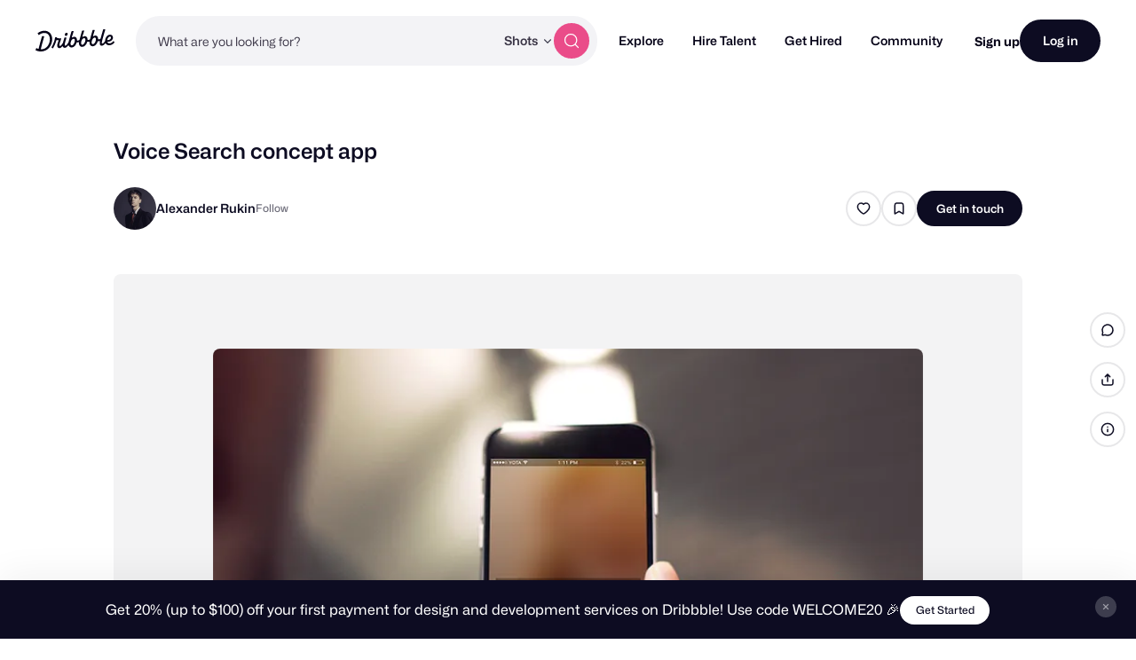

--- FILE ---
content_type: text/html; charset=UTF-8
request_url: https://dribbble.com/shots/2282438-Voice-Search-concept-app
body_size: 1807
content:
<!DOCTYPE html>
<html lang="en">
<head>
    <meta charset="utf-8">
    <meta name="viewport" content="width=device-width, initial-scale=1">
    <title></title>
    <style>
        body {
            font-family: "Arial";
        }
    </style>
    <script type="text/javascript">
    window.awsWafCookieDomainList = [];
    window.gokuProps = {
"key":"AQIDAHjcYu/GjX+QlghicBgQ/7bFaQZ+m5FKCMDnO+vTbNg96AHX+chMjDI8Mwe+fhRSYp/SAAAAfjB8BgkqhkiG9w0BBwagbzBtAgEAMGgGCSqGSIb3DQEHATAeBglghkgBZQMEAS4wEQQMZnfcli/Fx+QJBMJiAgEQgDvzA34CcbL+rTHoBn0e5byCDOA6gmC73mqqiRj98ObTeMTKsSxJywINm1q62ID1eFDfk7s/s0MUIWNvgA==",
          "iv":"CgAGKzKFnQAAAJdL",
          "context":"gMtj1WyZRv+uNizu2xUsS0eUNe1XKJRGR2jH8805unvnxjdvX+heC/p4e5l+szC80TT53K/JWf1kXw8SLb5PRrMiUWFGSTY277QadDrYyJdTpKq0789RHaeW8BzzSoBreWwO4sKP1DnGjchihAJ4szfojSdTVSfFTKK8pkRzMe9witdrHUVxpY41/ha5eKHHFE8KqgD4VrI+GIKBNQl9xMw1xFzugodd0PaFyYg+CgZLtwvChK2wjciGvwbfSEvcH6a01l+Y0f3PfeZ9QZEtWHOiIFALoHvkNLoXxpr2U085Hg4aAybWg9O4r0GFjC6NhpVqriLq7ZiIrianWTGPJhPBTqZsdEuzcuhOY/hv2aAGzh6LxQUCKMhps+GEFjavB75BQdNG"
};
    </script>
    <script src="https://043df3d55a9e.947e1d2c.us-east-1.token.awswaf.com/043df3d55a9e/c9933a44d03a/a6adabef7897/challenge.js"></script>
</head>
<body>
    <div id="challenge-container"></div>
    <script type="text/javascript">
        AwsWafIntegration.saveReferrer();
        AwsWafIntegration.checkForceRefresh().then((forceRefresh) => {
            if (forceRefresh) {
                AwsWafIntegration.forceRefreshToken().then(() => {
                    window.location.reload(true);
                });
            } else {
                AwsWafIntegration.getToken().then(() => {
                    window.location.reload(true);
                });
            }
        });
    </script>
    <noscript>
        <h1>JavaScript is disabled</h1>
        In order to continue, we need to verify that you're not a robot.
        This requires JavaScript. Enable JavaScript and then reload the page.
    </noscript>
</body>
</html>

--- FILE ---
content_type: text/html; charset=utf-8
request_url: https://dribbble.com/shots/2282438-Voice-Search-concept-app
body_size: 34076
content:
<!DOCTYPE html>
<html lang="en">
<head>
    <script id="cookieyes" type="text/javascript" src="https://cdn-cookieyes.com/client_data/780c76971bc38ef14edcd798/script.js"></script>

  <script>

  function getABTestValues() {
    const abTestElements = document.querySelectorAll('drb-ab-test');

    return Array.from(abTestElements).reduce((acc, el) => {
      const name = el.getAttribute('name');
      const value = el.getAttribute('value');

      if (name && value) {
        acc[name] = value;
      }

      return acc;
    }, {});
  }

  function setData() {
    window._drbbbv = window._drbbbv || {};
    window._drbbbv['anonymous_id'] = "fd92f0a8-c04e-4d08-bc79-b5add339f03e";
    window._drbbbv['user_id'] = "";
    window._drbbbv['user_type'] = "guest";
    window._drbbbv['user_custom_ga_keys'] = [
    ]
    window._drbbbv['page_type'] = "shot_page";
    window._drbbbv['ab_test_data'] = getABTestValues();

    // Loads Google Tag Manager only after receiving cookie consent
    (function(w,d,s,l,i){w[l]=w[l]||[];w[l].push({'gtm.start':
    new Date().getTime(),event:'gtm.js'});var f=d.getElementsByTagName(s)[0],
    j=d.createElement(s),dl=l!='dataLayer'?'&l='+l:'';j.async=true;j.src=
    'https://www.googletagmanager.com/gtm.js?id='+i+dl;f.parentNode.insertBefore(j,f);
    })(window,document,'script','dataLayer', "GTM-NBX2C5CC")
  }

  // If CookieYes script hasn't loaded yet, wait for event before setting data
  if (!window.getCkyConsent) {
    document.addEventListener('cookieyes_banner_load', function(eventData) {
    // Set analytics if user does not require cookie consent
    if (
      (eventData && eventData.detail && !eventData.detail.activeLaw)
      || (
        // OR if they do require consent and have agreed to analytics cookies
        eventData
        && eventData.detail
        && eventData.detail.activeLaw
        && eventData.detail.categories
        && eventData.detail.categories.analytics
      )
    ) {
      setData();
    }
  });
  } else {
    // Set analytics properties if user does not require cookie consent
    if (
      (!window.getCkyConsent().activeLaw)
      || (
      // OR if they do require consent and have agreed to analytics cookies
        window.getCkyConsent().categories
        && window.getCkyConsent().categories.analytics
      )
    ) {
      setData();
    }
  }

  // Initialize GTM when user accepts analytics cookies
  document.addEventListener("cookieyes_consent_update", function (eventData) {
    if (eventData && eventData.detail && eventData.detail.accepted.includes("analytics")) {
        setData();
      }
  });
</script>



  <title>Voice Search concept app by Alexander Rukin on Dribbble</title>
  <meta name="description" content="Voice Search concept app designed by Alexander Rukin. Connect with them on Dribbble; the global community for designers and creative professionals." />
  <meta charset="utf-8" />
  <meta name="theme-color" content="#FFFFFF">
    <meta name="viewport" content="width=device-width, initial-scale=1.0, minimum-scale=1.0, interactive-widget=resizes-content" />
    <meta name="referrer" content="origin-when-cross-origin">
  <meta name="facebook-domain-verification" content="14yui0t6bj9n8uz4d48a2snpt3cvnz" />

    <link rel="preload" href="https://cdn.dribbble.com/assets/mona-sans/Mona-Sans-870dff5a10221ba7d01cc47eca10d0b2f911bd4196bb941985490bd8c7363cd9.woff2" as="font" crossorigin="anonymous">
  <link rel="preload" href="https://cdn.dribbble.com/assets/wf-visual-sans/WFVisualSans-RegularText-46461986901f80620e484e70aa8cbb90ede25a01351d464819a4e47a3f38ea43.woff2" as="font" crossorigin="anonymous">
  <link rel="preload" href="https://cdn.dribbble.com/assets/wf-visual-sans/WFVisualSans-SemiBold-aa0e55353b6a1b897f76a0fcbf5561fa243ce1b8b9f6aebcb5a186f0536713b1.woff2" as="font" crossorigin="anonymous">


  <link rel="preconnect" href="https://fonts.googleapis.com">
<link rel="preconnect" href="https://fonts.gstatic.com" crossorigin>
<link rel="preload" href="https://fonts.googleapis.com/css2?family=Source+Serif+4:wght@400;600&family=IBM+Plex+Mono:wght@500&display=swap" as="style" onload="this.onload=null;this.rel='stylesheet'">
<noscript>
  <link href="https://fonts.googleapis.com/css2?family=Source+Serif+4:wght@400;600&family=IBM+Plex+Mono:wght@500&display=swap" rel="stylesheet">
</noscript>



    <script src="https://js.stripe.com/v2/" defer="defer"></script>
  <!--[if gte IE 7]><!-->
        <link rel="stylesheet" href="https://cdn.dribbble.com/assets/mini-master-async-e097112123f544f75bf187b0c9e9e852b1f97d90439d0509ce85c6afefb9bbbc.css" media="print" onload="this.media='all'">
  <noscript><link rel="stylesheet" href="https://cdn.dribbble.com/assets/mini-master-async-e097112123f544f75bf187b0c9e9e852b1f97d90439d0509ce85c6afefb9bbbc.css"></noscript>



  <link rel="stylesheet" href="https://cdn.dribbble.com/assets/shot/shot-page-d388e9284f4145d5fe846e7a8b54f3606d2197d805508c8032bdc30245e9997f.css" />

  <!-- <![endif]-->
  <link href="https://cdn.dribbble.com/assets/dribbble-vector-ball-c75e531ccee3110d0ee5ae951fd1d0a65d2ff25d3c0577757ea7e8d8e3e75db4.svg" rel="mask-icon" color="#EA64D9" />
<link href="https://cdn.dribbble.com/assets/apple-touch-icon-precomposed-182fb6df572b99fd9f7c870e5bd4441188121518640c0fa57782b258434d1e0f.png" rel="apple-touch-icon-precomposed" />
<link href="https://cdn.dribbble.com/assets/favicon-452601365a822699d1d5db718ddf7499d036e8c2f7da69e85160a4d2f83534bd.ico" rel="icon" sizes="any" />
<link href="https://cdn.dribbble.com/assets/favicon-192x192-d70ad402693bdd1a8460da7f9f3c590e817da7369c5287789ac968cf6947d214.png" rel="icon" sizes="192x192" type="image/png" >
<link href="https://cdn.dribbble.com/assets/favicon-99944ff731bb44d3a947810ca8728f177f8deac035a3a4342120c385fd7acb9d.svg" rel="icon" type="image/svg+xml" />

  
  <meta name="csrf-param" content="authenticity_token" />
<meta name="csrf-token" content="iYiKq76MRvBVCLsBET03xX1oYkCyuw3kj6xl0fhn86if5S4bLZoDcdamZIp1hvBfnzUKITPyZYljuwF-wPNxQA" />
  
  <script src="https://cdn.dribbble.com/assets/vite/assets/application-870a6e01.js" crossorigin="anonymous" type="module" defer="defer"></script><link rel="modulepreload" href="https://cdn.dribbble.com/assets/vite/assets/index-61ced183.js" as="script" crossorigin="anonymous" defer="defer">
<link rel="modulepreload" href="https://cdn.dribbble.com/assets/vite/assets/request-f9d8005b.js" as="script" crossorigin="anonymous" defer="defer">
<link rel="modulepreload" href="https://cdn.dribbble.com/assets/vite/assets/internal-tracking-949bf92e.js" as="script" crossorigin="anonymous" defer="defer">
<link rel="modulepreload" href="https://cdn.dribbble.com/assets/vite/assets/drb-toast-helpers-b5930a70.js" as="script" crossorigin="anonymous" defer="defer">
<link rel="modulepreload" href="https://cdn.dribbble.com/assets/vite/assets/google-tag-manager-utils-cbc0cd1f.js" as="script" crossorigin="anonymous" defer="defer">
<link rel="modulepreload" href="https://cdn.dribbble.com/assets/vite/assets/v2-check-circle-974aa791.js" as="script" crossorigin="anonymous" defer="defer">
<link rel="modulepreload" href="https://cdn.dribbble.com/assets/vite/assets/site-footer-d4d6d040.js" as="script" crossorigin="anonymous" defer="defer">
<link rel="modulepreload" href="https://cdn.dribbble.com/assets/vite/assets/index-a1ddb609.js" as="script" crossorigin="anonymous" defer="defer">
<link rel="modulepreload" href="https://cdn.dribbble.com/assets/vite/assets/google-sign-in-5f8f2bee.js" as="script" crossorigin="anonymous" defer="defer">
<link rel="modulepreload" href="https://cdn.dribbble.com/assets/vite/assets/form-validation-58394433.js" as="script" crossorigin="anonymous" defer="defer">
<link rel="modulepreload" href="https://cdn.dribbble.com/assets/vite/assets/contact-info-detection-helpers-88c9e017.js" as="script" crossorigin="anonymous" defer="defer">
<link rel="modulepreload" href="https://cdn.dribbble.com/assets/vite/assets/expand-collapse-1ef905ba.js" as="script" crossorigin="anonymous" defer="defer">
<link rel="modulepreload" href="https://cdn.dribbble.com/assets/vite/assets/feature-gates-91956f5b.js" as="script" crossorigin="anonymous" defer="defer">
<link rel="modulepreload" href="https://cdn.dribbble.com/assets/vite/assets/drb-confirm-helpers-15e164fa.js" as="script" crossorigin="anonymous" defer="defer">
<link rel="modulepreload" href="https://cdn.dribbble.com/assets/vite/assets/drb-dialog-helpers-a702f490.js" as="script" crossorigin="anonymous" defer="defer">
<link rel="modulepreload" href="https://cdn.dribbble.com/assets/vite/assets/pricing-311df2f8.js" as="script" crossorigin="anonymous" defer="defer">
<link rel="modulepreload" href="https://cdn.dribbble.com/assets/vite/assets/ai-input-00e231ae.js" as="script" crossorigin="anonymous" defer="defer">
<link rel="modulepreload" href="https://cdn.dribbble.com/assets/vite/assets/form-handler-de249719.js" as="script" crossorigin="anonymous" defer="defer">
<link rel="modulepreload" href="https://cdn.dribbble.com/assets/vite/assets/v2-alert-pink-5610c78e.js" as="script" crossorigin="anonymous" defer="defer">
<link rel="modulepreload" href="https://cdn.dribbble.com/assets/vite/assets/check-verified-654e50fe.js" as="script" crossorigin="anonymous" defer="defer">
<link rel="modulepreload" href="https://cdn.dribbble.com/assets/vite/assets/screen-transitions-928a9f1a.js" as="script" crossorigin="anonymous" defer="defer">
<link rel="modulepreload" href="https://cdn.dribbble.com/assets/vite/assets/preload-helper-b857222e.js" as="script" crossorigin="anonymous" defer="defer">
<link rel="modulepreload" href="https://cdn.dribbble.com/assets/vite/assets/index-1f99a98e.js" as="script" crossorigin="anonymous" defer="defer">
<link rel="modulepreload" href="https://cdn.dribbble.com/assets/vite/assets/photoswipe-fe6228ab.js" as="script" crossorigin="anonymous" defer="defer">
<link rel="modulepreload" href="https://cdn.dribbble.com/assets/vite/assets/media-3cc8b1a3.js" as="script" crossorigin="anonymous" defer="defer">
<link rel="modulepreload" href="https://cdn.dribbble.com/assets/vite/assets/project-cost-breakdown-9e6a3389.js" as="script" crossorigin="anonymous" defer="defer">
<link rel="modulepreload" href="https://cdn.dribbble.com/assets/vite/assets/site-nav-8b3b94c1.js" as="script" crossorigin="anonymous" defer="defer">
<link rel="modulepreload" href="https://cdn.dribbble.com/assets/vite/assets/index-ecfc279f.js" as="script" crossorigin="anonymous" defer="defer">
<link rel="modulepreload" href="https://cdn.dribbble.com/assets/vite/assets/unsafe-html-c2c7ba68.js" as="script" crossorigin="anonymous" defer="defer">
<link rel="modulepreload" href="https://cdn.dribbble.com/assets/vite/assets/chunk.6CTB5ZDJ-ecd2c56f.js" as="script" crossorigin="anonymous" defer="defer">
<link rel="modulepreload" href="https://cdn.dribbble.com/assets/vite/assets/throttle-51b88214.js" as="script" crossorigin="anonymous" defer="defer">
<link rel="modulepreload" href="https://cdn.dribbble.com/assets/vite/assets/_commonjsHelpers-de833af9.js" as="script" crossorigin="anonymous" defer="defer">
<link rel="modulepreload" href="https://cdn.dribbble.com/assets/vite/assets/debounce-a3c77a8f.js" as="script" crossorigin="anonymous" defer="defer">
<link rel="modulepreload" href="https://cdn.dribbble.com/assets/vite/assets/isSymbol-09cd3a26.js" as="script" crossorigin="anonymous" defer="defer">
<link rel="modulepreload" href="https://cdn.dribbble.com/assets/vite/assets/toNumber-7a06b4ca.js" as="script" crossorigin="anonymous" defer="defer">
<link rel="modulepreload" href="https://cdn.dribbble.com/assets/vite/assets/animation-7e2d11a2.js" as="script" crossorigin="anonymous" defer="defer">
<link rel="modulepreload" href="https://cdn.dribbble.com/assets/vite/assets/isEqual-d151e389.js" as="script" crossorigin="anonymous" defer="defer">
<link rel="modulepreload" href="https://cdn.dribbble.com/assets/vite/assets/_baseIsEqual-220da518.js" as="script" crossorigin="anonymous" defer="defer">
<link rel="modulepreload" href="https://cdn.dribbble.com/assets/vite/assets/isArray-e26b23e9.js" as="script" crossorigin="anonymous" defer="defer">
<link rel="modulepreload" href="https://cdn.dribbble.com/assets/vite/assets/_baseUnary-56bc5bee.js" as="script" crossorigin="anonymous" defer="defer">
<link rel="modulepreload" href="https://cdn.dribbble.com/assets/vite/assets/js.cookie-edb2da2a.js" as="script" crossorigin="anonymous" defer="defer">
<link rel="modulepreload" href="https://cdn.dribbble.com/assets/vite/assets/tiptap-extension-underline.esm-5eeebee4.js" as="script" crossorigin="anonymous" defer="defer">
<link rel="modulepreload" href="https://cdn.dribbble.com/assets/vite/assets/file-upload-bb765945.js" as="script" crossorigin="anonymous" defer="defer">
<link rel="modulepreload" href="https://cdn.dribbble.com/assets/vite/assets/index-ec1be37d.js" as="script" crossorigin="anonymous" defer="defer">
<link rel="modulepreload" href="https://cdn.dribbble.com/assets/vite/assets/axios-8f19e258.js" as="script" crossorigin="anonymous" defer="defer">
<link rel="modulepreload" href="https://cdn.dribbble.com/assets/vite/assets/axios_helper-0717df74.js" as="script" crossorigin="anonymous" defer="defer">
<link rel="modulepreload" href="https://cdn.dribbble.com/assets/vite/assets/string-5478061d.js" as="script" crossorigin="anonymous" defer="defer">
<link rel="modulepreload" href="https://cdn.dribbble.com/assets/vite/assets/pluralize-e121862b.js" as="script" crossorigin="anonymous" defer="defer">
<link rel="modulepreload" href="https://cdn.dribbble.com/assets/vite/assets/url-06e270d3.js" as="script" crossorigin="anonymous" defer="defer">
<link rel="modulepreload" href="https://cdn.dribbble.com/assets/vite/assets/site-nav-autocomplete-ddbfc46e.js" as="script" crossorigin="anonymous" defer="defer"><link rel="stylesheet" href="https://cdn.dribbble.com/assets/vite/assets/flickity-ba87a55c.css" media="screen" defer="defer" />
<link rel="stylesheet" href="https://cdn.dribbble.com/assets/vite/assets/shoelace-overrides-a3aff624.css" media="screen" defer="defer" />
<link rel="stylesheet" href="https://cdn.dribbble.com/assets/vite/assets/site-nav-autocomplete-14ad979f.css" media="screen" defer="defer" />
  <meta name="action-cable-url" content="wss://cable.dribbble.com" />
    <meta property="og:type" content="article" />
<meta property="og:title" content="Voice Search concept app" />
<meta name="twitter:title" content="Voice Search concept app" />
<meta property="og:site_name" content="Dribbble" />
<meta name="twitter:site" content="@dribbble" />
<meta name="twitter:domain" content="dribbble.com" />
<meta property="og:url" content="https://dribbble.com/shots/2282438-Voice-Search-concept-app" />
<meta name="twitter:url" content="https://dribbble.com/shots/2282438-Voice-Search-concept-app" />
<meta name="twitter:creator" content="@a_rukin" />
<meta property="og:image" content="https://cdn.dribbble.com/userupload/41770972/file/original-097eaec8fd79960d46e7bef4e92549f6.png?resize=800x600" />
<meta property="og:image:secure_url" content="https://cdn.dribbble.com/userupload/41770972/file/original-097eaec8fd79960d46e7bef4e92549f6.png?resize=800x600" />
<meta property="og:image:alt" content="Dribbble shot titled &quot;Voice Search concept app&quot; by Alexander Rukin" />
<meta property="og:image:width" content="800" />
<meta property="og:image:height" content="600" />
<meta name="twitter:image" content="https://cdn.dribbble.com/userupload/41770972/file/original-097eaec8fd79960d46e7bef4e92549f6.png?resize=800x600" />
<meta name="twitter:image:alt" content="Dribbble shot titled &quot;Voice Search concept app&quot; by Alexander Rukin" />
<meta name="twitter:card" content="summary_large_image" />
<meta name="twitter:label1" content="Dribbbled by" />
<meta name="twitter:data1" content="@a-rukin" />
  <link rel="canonical" href="https://dribbble.com/shots/2282438-Voice-Search-concept-app" />


  <meta property="fb:app_id" content="811749452338490">

  <script>
    if (location.hash.match(/^#\./) && window.history) {
      window.history.replaceState({}, window.title, location.origin + location.pathname + location.search)
    }
  </script>
  <noscript>
    <style>ol.dribbbles { display: block !important }</style>
  </noscript>

  <script src="https://accounts.google.com/gsi/client" async></script>
</head>

<body id="details" class="logged-out not-pro not-player not-self not-team not-on-team no-hiring  shot-page" data-turbo="false">


  <div class="announcements announcements--dark" data-announcements style="visibility: hidden; opacity: 0;">
  <div class="announcements__content">
      <div data-announcement="/announcements/5917/view" data-announcement-id="5917" data-track-location="announcement" class="announcement ">
        <p><span>Get 20% (up to $100) off your first payment for design and development services on Dribbble! Use code WELCOME20 🎉 </span></p>
          <a href="https://dribbble.com/instantmatch" target="_blank" class="btn2 btn2--x-small announcements__cta-btn" data-track-cta>
            Get Started
          </a>
      </div>
  </div>

  <button data-announcements-close class="announcements__close-btn btn2 btn2--tertiary btn2--circle" aria-label="close">
    <svg xmlns="http://www.w3.org/2000/svg" viewBox="0 0 26 26" fill="none" role="img" aria-hidden="true" class="icon announcements__close-icon">
<path d="M8.28596 6.51819C7.7978 6.03003 7.00634 6.03003 6.51819 6.51819C6.03003 7.00634 6.03003 7.7978 6.51819 8.28596L11.2322 13L6.51819 17.714C6.03003 18.2022 6.03003 18.9937 6.51819 19.4818C7.00634 19.97 7.7978 19.97 8.28596 19.4818L13 14.7678L17.714 19.4818C18.2022 19.97 18.9937 19.97 19.4818 19.4818C19.97 18.9937 19.97 18.2022 19.4818 17.714L14.7678 13L19.4818 8.28596C19.97 7.7978 19.97 7.00634 19.4818 6.51819C18.9937 6.03003 18.2022 6.03003 17.714 6.51819L13 11.2322L8.28596 6.51819Z" fill="currentColor"></path>
</svg>
  </button>
</div>


<div class="site-nav" data-site-nav >
  <div class="site-nav__dark-overlay"></div>

  <div class="site-nav__wrapper">
    <button class="site-nav-burger" data-site-nav-burger aria-label="Toggle mobile menu">
      <span></span>
      <span></span>
      <span></span>
    </button>

    <a class="site-nav__logo" href="/" aria-label="Back to home page">
      <svg xmlns="http://www.w3.org/2000/svg" width="210" height="59" viewBox="0 0 210 59" fill="none">
    <title>Dribbble: the community for graphic design</title>
<path fill-rule="evenodd" clip-rule="evenodd" d="M206.622 31.928C207.065 31.4116 207.85 31.4352 208.253 31.986H208.25L209.784 34.0834C210.075 34.4864 210.073 35.0425 209.769 35.4349C207.106 38.8893 202.44 42.2143 196.81 42.5359C192.366 42.7887 188.701 41.1051 186.706 37.9221C186.311 37.2925 185.44 37.2557 184.997 37.8511C182.63 41.0286 179.766 43.5134 176.782 43.6845C171.467 43.9876 169.966 40.4228 171.28 32.563C171.412 31.7805 170.726 31.1192 169.987 31.3141C168.885 31.6065 167.715 31.7356 166.528 31.633C166.034 31.5907 165.571 31.8912 165.422 32.3811C163.455 38.8418 158.774 44.8518 152.715 45.1997C148.847 45.421 143.069 43.205 143.647 33.9462C143.695 33.1927 143.019 32.5999 142.323 32.8106C141.11 33.1795 139.804 33.3534 138.474 33.2401C137.981 33.1979 137.52 33.4983 137.371 33.9885C135.404 40.449 130.723 46.4592 124.664 46.8068C120.796 47.0282 115.018 44.8124 115.596 35.5536C115.644 34.7998 114.968 34.207 114.272 34.418C113.059 34.7869 111.753 34.9634 110.423 34.8473C109.93 34.8053 109.469 35.1057 109.32 35.5956C107.352 42.0564 102.672 48.0664 96.6132 48.4142C93.8613 48.5723 90.1398 47.4945 88.4308 43.5264C88.1016 42.7599 87.1144 42.6438 86.6257 43.3105C84.2334 46.5751 81.3193 49.152 78.2762 49.3259C75.1571 49.505 73.4509 48.2535 72.7091 46.0216C72.4458 45.2339 71.4609 45.0467 70.9293 45.6712C68.8002 48.1744 66.3749 50.0082 63.9216 50.1479C60.1393 50.3666 57.9619 47.563 57.7823 44.1667C57.5747 40.204 59.2887 35.564 61.2025 30.4999C61.4684 29.7964 60.9873 29.0348 60.2608 29.0032C59.157 28.956 57.8963 28.8399 56.7113 28.6185C56.1771 28.5159 55.6583 28.8479 55.5063 29.3907C53.243 37.4716 49.7771 45.392 46.8529 50.074C46.5263 50.5984 45.8505 50.7381 45.3593 50.377L43.1264 48.7331C42.6682 48.393 42.5441 47.7397 42.8504 47.247C47.0759 40.478 50.8278 29.8807 52.1215 22.0421C52.2025 21.5415 52.61 21.17 53.0986 21.141L56.0683 20.9697C56.7493 20.9302 57.2861 21.5652 57.162 22.2634L57.1493 22.3372C57.0379 22.959 57.4532 23.5439 58.0532 23.6257C60.7164 23.992 64.6963 24.0366 67.3975 23.9313C68.157 23.9023 68.6938 24.6875 68.4178 25.4226C66.2507 31.1876 63.3469 39.1765 63.5139 42.3382C63.5899 43.7662 64.2204 44.5462 65.3291 44.4829C67.4508 44.3619 70.7141 40.0959 73.1876 35.3455C73.2331 35.261 73.2659 35.169 73.2862 35.0741C74.1196 31.3543 75.3565 27.2068 76.6061 23.0163L76.6837 22.7561C76.8128 22.3188 77.1901 22.0131 77.6306 21.9868L81.1876 21.7839C81.9219 21.7417 82.4712 22.4795 82.2485 23.2093C82.0654 23.8112 81.883 24.409 81.7023 25.0014C78.5723 35.2603 75.9438 43.8759 79.4838 43.6742C81.7978 43.5422 85.0764 39.6164 87.8966 34.0279C87.9421 33.9356 87.9751 33.8381 87.9954 33.7355C88.1372 33.0055 88.3092 32.2416 88.5195 31.4432C90.1639 24.8753 92.0286 18.3691 93.8955 11.855C94.4717 9.8446 95.0481 7.83341 95.6182 5.81945C95.7449 5.37417 96.1245 5.06062 96.57 5.03426L100.221 4.82611C100.963 4.78396 101.512 5.52962 101.279 6.26474C99.8208 10.8388 98.2967 15.7106 96.8487 20.4006C96.5448 21.3887 97.603 22.2107 98.4386 21.6416C99.8791 20.6562 101.545 20.0027 103.158 19.9105C107.267 19.676 110.064 23.0565 110.332 28.1496C110.347 28.4184 110.363 28.7082 110.37 29.0032C110.385 29.5673 110.808 30.023 111.348 30.0704C113.282 30.2417 115.259 29.6673 116.786 28.3051C116.943 28.1654 117.049 27.9757 117.102 27.7701C118.616 21.8916 120.287 16.0568 121.959 10.2147C122.532 8.21455 123.105 6.21353 123.672 4.20956C123.798 3.76427 124.178 3.45072 124.624 3.42438L128.274 3.21623C129.016 3.17408 129.566 3.91972 129.333 4.65484C127.874 9.22892 126.35 14.1007 124.902 18.7907C124.598 19.7788 125.657 20.6008 126.492 20.0317C127.933 19.0463 129.599 18.3929 131.211 18.3006C135.32 18.0662 138.117 21.4466 138.386 26.5399C138.401 26.8084 138.416 27.0985 138.424 27.3935C138.436 27.9573 138.862 28.4132 139.401 28.4607C141.335 28.6318 143.312 28.0573 144.839 26.6951C144.996 26.5557 145.102 26.3659 145.156 26.1604C146.67 20.2818 148.34 14.4471 150.013 8.6051C150.586 6.60484 151.158 4.60372 151.725 2.59968C151.852 2.15439 152.232 1.84085 152.677 1.8145L156.328 1.60635C157.07 1.56419 157.619 2.30985 157.386 3.04497C155.928 7.61902 154.404 12.4908 152.956 17.1808C152.652 18.1689 153.71 18.991 154.546 18.4219C155.986 17.4364 157.652 16.783 159.265 16.6908C163.374 16.4563 166.171 19.8367 166.44 24.9299C166.455 25.2013 166.47 25.4885 166.477 25.7835C166.493 26.3447 166.913 26.8032 167.452 26.8507C169.323 27.0166 171.237 26.4844 172.741 25.2171C172.908 25.0774 173.024 24.8798 173.08 24.6637C174.804 18.0187 177.336 9.31324 179.777 0.981894C179.906 0.541877 180.285 0.236236 180.726 0.209888L184.344 0.0017367C185.078 -0.0404207 185.627 0.692063 185.407 1.42191C182.047 12.5778 179.308 22.3372 177.797 28.0944C175.789 35.9039 175.711 38.1567 177.994 38.025C179.911 37.9143 182.493 35.1952 184.928 31.0847C185.025 30.924 185.075 30.7397 185.083 30.5526C185.402 22.324 190.447 14.8385 197.946 14.409C202.969 14.1218 205.721 17.916 205.918 21.6495C206.293 28.7767 199.248 33.3324 192.42 32.9107C191.625 32.8606 191.047 33.7145 191.397 34.4574C192.351 36.4967 194.359 37.6352 197.787 37.4374C201.048 37.2531 204.468 34.439 206.622 31.928ZM93.7548 33.9278C92.1345 40.4228 94.1017 42.9652 96.646 42.8203C100.823 42.5805 104.864 34.9263 104.553 29.019C104.416 26.4396 102.907 25.0958 101.145 25.1961C98.2106 25.3646 95.0512 28.745 93.7548 33.9278ZM121.808 32.3207C120.188 38.8154 122.155 41.3581 124.7 41.2131H124.697C128.874 40.9734 132.917 33.3192 132.606 27.4119C132.472 24.8324 130.96 23.4886 129.198 23.5887C126.264 23.7574 123.105 27.1379 121.808 32.3207ZM149.862 30.7133C148.242 37.2082 150.209 39.7509 152.753 39.606H152.751C156.925 39.3662 160.971 31.712 160.66 25.8047C160.525 23.2251 159.014 21.8814 157.252 21.9815C154.318 22.1501 151.158 25.5307 149.862 30.7133ZM200.584 22.2239C200.559 20.5218 199.513 19.2887 197.817 19.3862H197.815C194.483 19.5785 191.875 23.1856 191.045 27.562C190.913 28.2577 191.422 28.9058 192.103 28.8899C196.407 28.7821 200.721 25.9416 200.584 22.2239ZM44.3525 25.3837C43.9171 12.1962 35.3423 3.49339 22.6712 3.94658C17.2307 4.19426 11.0052 6.25733 6.32164 9.9461C5.88113 10.2939 5.76719 10.9315 6.06593 11.4163L8.05331 14.6519C8.39254 15.2052 9.11407 15.3185 9.60776 14.9075C13.1724 11.9459 18.0383 10.0041 22.7193 9.79855C31.403 9.43757 37.7828 14.9971 38.1551 25.7367C38.6209 38.2417 30.2157 52.5461 16.7091 53.3207C16.2382 53.3471 15.7471 53.3577 15.2559 53.3577C14.5673 53.3577 14.0585 52.6858 14.2306 51.9901C16.8357 41.4744 19.8763 30.1974 22.9776 19.7029C23.1928 18.973 22.6459 18.2458 21.9143 18.288L17.9648 18.5146C17.5218 18.5409 17.142 18.8492 17.0129 19.2918C14.0331 29.6045 11.0508 40.7895 8.36723 51.284C8.21279 51.89 7.59761 52.2379 7.02544 52.0427C5.62543 51.566 4.34693 51.0232 3.2583 50.3881C2.73677 50.0825 2.07601 50.2987 1.80765 50.8571L0.11142 54.4037C-0.139216 54.9281 0.0455967 55.5709 0.539275 55.8527C4.38489 58.0345 10.223 59.2806 16.0914 58.9462C35.4032 57.8393 44.864 40.0015 44.3525 25.3889V25.3837ZM82.3044 9.18082C79.955 9.31518 77.8713 11.9553 78.0183 14.7377C78.1143 16.5715 79.2917 17.7967 81.1195 17.694C83.4689 17.5596 85.6106 14.7798 85.4714 12.1318C85.3754 10.298 84.0005 9.08333 82.3044 9.18082Z" fill="currentColor"></path>
</svg>
    </a>

    
<div class="site-nav-search site-nav-search--nav ">
  <div class="site-nav-search__wrapper" data-nav-autocomplete-panel-container>
    <div
      data-nav-autocomplete-container
      data-algolia-application-id="W5ZOF5AQ8X"
      data-algolia-search-api-key="32b93de0e6eabd7b51cf093f0d7e3a1c"
      data-algolia-shots-index-name="Screenshot_query_suggestions"
      data-algolia-services-index-name="ServiceOffering_query_suggestions"
      data-algolia-designers-index-name="User_query_suggestions"
    >
      <input
        class="site-nav-search__input"
        type="text"
        placeholder="What are you looking for?"
        value=""
        autocomplete="off"
        autocapitalize="off"
      />
    </div>

    <drb-dropdown value="shots" placement="bottom-start" flip distance="0" data-site-nav-search-type aria-label="Change search type">
      <button class="site-nav-search__dropdown-trigger dropdown2 dropdown2--text-only" type="button">
        <span data-dropdown-label>Shots</span>
      </button>

      <div slot="dropdown-content">
        <drb-dropdown-option value="shots">Shots</drb-dropdown-option>
        <drb-dropdown-option value="designers">Designers</drb-dropdown-option>
        <drb-dropdown-option value="services">Services</drb-dropdown-option>
      </div>
    </drb-dropdown>

    <button class="site-nav-search__btn btn2 btn2--circle btn2--primary-alt" data-site-nav-search-submit aria-label="Search">
      <svg xmlns="http://www.w3.org/2000/svg" width="24" height="24" viewBox="0 0 24 24" fill="none" role="img" aria-hidden="true" class="icon ">
  <path d="M21 21L16.65 16.65M19 11C19 15.4183 15.4183 19 11 19C6.58172 19 3 15.4183 3 11C3 6.58172 6.58172 3 11 3C15.4183 3 19 6.58172 19 11Z" stroke="currentColor" stroke-width="1.5" stroke-linecap="round" stroke-linejoin="round"></path>
</svg>
    </button>
  </div>
</div>


    <nav class="site-nav-main" role="navigation" data-site-nav-main>
      <div class="site-nav-main__wrapper">
        <ul class="site-nav-main__list">
          <li class="site-nav-main__item">
            <a href="/shots/popular" class="site-nav-main__link" data-site-nav-sub-trigger>Explore</a>

            <ul class="site-nav-sub">

              <li>
                <a href="/shots/popular" class="site-nav-sub__link site-nav-sub__link--bold">
                  <svg xmlns="http://www.w3.org/2000/svg" width="24" height="24" viewBox="0 0 24 24" fill="none" role="img" aria-hidden="true" class="icon ">
  <path d="M22 7L14.1314 14.8686C13.7354 15.2646 13.5373 15.4627 13.309 15.5368C13.1082 15.6021 12.8918 15.6021 12.691 15.5368C12.4627 15.4627 12.2646 15.2646 11.8686 14.8686L9.13137 12.1314C8.73535 11.7354 8.53735 11.5373 8.30902 11.4632C8.10817 11.3979 7.89183 11.3979 7.69098 11.4632C7.46265 11.5373 7.26465 11.7354 6.86863 12.1314L2 17M22 7H15M22 7V14" stroke="currentColor" stroke-width="2" stroke-linecap="round" stroke-linejoin="round"></path>
</svg>
                  Popular
                </a>
              </li>

              <li>
                <a href="/shots/recent" class="site-nav-sub__link site-nav-sub__link--bold">
                  <svg xmlns="http://www.w3.org/2000/svg" width="24" height="24" viewBox="0 0 24 24" fill="none" role="img" aria-hidden="true" class="icon ">
<path d="M4.5 22V17M4.5 7V2M2 4.5H7M2 19.5H7M13 3L11.2658 7.50886C10.9838 8.24209 10.8428 8.60871 10.6235 8.91709C10.4292 9.1904 10.1904 9.42919 9.91709 9.62353C9.60871 9.84281 9.24209 9.98381 8.50886 10.2658L4 12L8.50886 13.7342C9.24209 14.0162 9.60871 14.1572 9.91709 14.3765C10.1904 14.5708 10.4292 14.8096 10.6235 15.0829C10.8428 15.3913 10.9838 15.7579 11.2658 16.4911L13 21L14.7342 16.4911C15.0162 15.7579 15.1572 15.3913 15.3765 15.0829C15.5708 14.8096 15.8096 14.5708 16.0829 14.3765C16.3913 14.1572 16.7579 14.0162 17.4911 13.7342L22 12L17.4911 10.2658C16.7579 9.98381 16.3913 9.8428 16.0829 9.62353C15.8096 9.42919 15.5708 9.1904 15.3765 8.91709C15.1572 8.60871 15.0162 8.24209 14.7342 7.50886L13 3Z" stroke="currentColor" stroke-width="1.5" stroke-linecap="round" stroke-linejoin="round"></path>
</svg>
                  New and Noteworthy
                </a>
              </li>

              <li class="site-nav-sub__divider"></li>

              <li>
                <a href="/shots/popular/product-design" class="site-nav-sub__link">Product Design</a>
              </li>

              <li>
                <a href="/shots/popular/web-design" class="site-nav-sub__link">Web Design</a>
              </li>

              <li>
                <a href="/shots/popular/animation" class="site-nav-sub__link">Animation</a>
              </li>

              <li>
                <a href="/shots/popular/branding" class="site-nav-sub__link">Branding</a>
              </li>

              <li>
                <a href="/shots/popular/illustration" class="site-nav-sub__link">Illustration</a>
              </li>

              <li>
                <a href="/shots/popular/mobile" class="site-nav-sub__link">Mobile</a>
              </li>

              <li>
                <a href="/shots/popular/typography" class="site-nav-sub__link">Typography</a>
              </li>

              <li>
                <a href="/shots/popular/print" class="site-nav-sub__link">Print</a>
              </li>
            </ul>
          </li>

          <li class="site-nav-main__item">
            <a href="/designers" class="site-nav-main__link" data-site-nav-sub-trigger>Hire Talent</a>

            <ul class="site-nav-sub site-nav-sub--wide-format">
              <li class="site-nav-sub__item" style="--site-nav-sub-item-order: -1">
                <a
                  href="/instantmatch"
                  class="site-nav-sub__link site-nav-sub__link--bold"
                  data-internal-track-cta="GetMatched"
                >
                  <div class="site-nav-sub__content-wrapper">
                    <svg xmlns="http://www.w3.org/2000/svg" width="26" height="26" viewBox="0 0 26 26" fill="none" role="img" aria-hidden="true" class="icon ">
<path d="M19.9818 11.1647V6.42118C19.9818 4.52359 19.9818 3.57479 19.5939 2.85001C19.2527 2.21247 18.7082 1.69414 18.0385 1.3693C17.2772 1 16.2805 1 14.2873 1H6.69454C4.70126 1 3.70463 1 2.9433 1.3693C2.27361 1.69414 1.72914 2.21247 1.38792 2.85001C1 3.57479 1 4.52359 1 6.42118V18.1671C1 20.0646 1 21.0134 1.38792 21.7382C1.72914 22.3758 2.27361 22.8941 2.9433 23.2189C3.70463 23.5882 4.70126 23.5882 6.69454 23.5882H10.4909M11.0841 11.1647H5.74545M6.93181 15.6824H5.74545M15.2363 6.64706H5.74545M14.7752 25V22.1765M14.8529 16.2471V13.4235M13.4033 14.8353H16.3025M13.3256 23.5882H16.2248M19.7815 13.9882L18.776 16.5344C18.6124 16.9485 18.5307 17.1555 18.4035 17.3296C18.2908 17.484 18.1524 17.6188 17.9939 17.7286C17.8151 17.8524 17.6025 17.932 17.1774 18.0913L14.563 19.0706L17.1774 20.0499C17.6025 20.2091 17.8151 20.2888 17.9939 20.4126C18.1524 20.5223 18.2908 20.6572 18.4035 20.8115C18.5307 20.9857 18.6124 21.1927 18.776 21.6068L19.7815 24.1529L20.787 21.6068C20.9505 21.1927 21.0323 20.9857 21.1594 20.8115C21.2721 20.6572 21.4106 20.5223 21.5691 20.4126C21.7479 20.2888 21.9605 20.2091 22.3856 20.0499L25 19.0706L22.3856 18.0913C21.9605 17.932 21.7479 17.8524 21.5691 17.7286C21.4106 17.6188 21.2721 17.484 21.1594 17.3297C21.0323 17.1555 20.9505 16.9485 20.787 16.5344L19.7815 13.9882Z" stroke="currentColor" stroke-width="1.5" stroke-linecap="round" stroke-linejoin="round"></path>
</svg>

                    <div class="site-nav-sub__text-content">
                      <span class="site-nav-sub__title">Start Project Brief</span>
                      <span class="site-nav-sub__description">Get recommendations and proposals</span>
                    </div>
                  </div>
                </a>
              </li>

              <li class="site-nav-sub__item" style="--site-nav-sub-item-order: -1; --site-nav-sub-item-column: 1">
                <a href="/designers" class="site-nav-sub__link site-nav-sub__link--bold">
                  <div class="site-nav-sub__content-wrapper">
                    <svg xmlns="http://www.w3.org/2000/svg" width="24" height="24" viewBox="0 0 24 24" fill="none" role="img" aria-hidden="true" class="icon ">
  <path d="M22 21V19C22 17.1362 20.7252 15.5701 19 15.126M15.5 3.29076C16.9659 3.88415 18 5.32131 18 7C18 8.67869 16.9659 10.1159 15.5 10.7092M17 21C17 19.1362 17 18.2044 16.6955 17.4693C16.2895 16.4892 15.5108 15.7105 14.5307 15.3045C13.7956 15 12.8638 15 11 15H8C6.13623 15 5.20435 15 4.46927 15.3045C3.48915 15.7105 2.71046 16.4892 2.30448 17.4693C2 18.2044 2 19.1362 2 21M13.5 7C13.5 9.20914 11.7091 11 9.5 11C7.29086 11 5.5 9.20914 5.5 7C5.5 4.79086 7.29086 3 9.5 3C11.7091 3 13.5 4.79086 13.5 7Z" stroke="currentColor" stroke-width="2" stroke-linecap="round" stroke-linejoin="round"></path>
</svg>

                    <div class="site-nav-sub__text-content">
                      <span class="site-nav-sub__title">Browse Profiles</span>
                      <span class="site-nav-sub__description">Find and message talent directly</span>
                    </div>
                  </div>
                </a>
              </li>

              <li class="site-nav-sub__item" style="--site-nav-sub-item-order: -1; --site-nav-sub-item-column: 1">
                <a href="/services" class="site-nav-sub__link site-nav-sub__link--bold">
                  <div class="site-nav-sub__content-wrapper">
                    <svg xmlns="http://www.w3.org/2000/svg" width="24" height="24" viewBox="0 0 24 24" fill="none" role="img" aria-hidden="true" class="icon ">
  <path d="M8 8H8.01M2 5.2L2 9.67451C2 10.1637 2 10.4083 2.05526 10.6385C2.10425 10.8425 2.18506 11.0376 2.29472 11.2166C2.4184 11.4184 2.59135 11.5914 2.93726 11.9373L10.6059 19.6059C11.7939 20.7939 12.388 21.388 13.0729 21.6105C13.6755 21.8063 14.3245 21.8063 14.927 21.6105C15.612 21.388 16.2061 20.7939 17.3941 19.6059L19.6059 17.3941C20.7939 16.2061 21.388 15.612 21.6105 14.927C21.8063 14.3245 21.8063 13.6755 21.6105 13.0729C21.388 12.388 20.7939 11.7939 19.6059 10.6059L11.9373 2.93726C11.5914 2.59135 11.4184 2.4184 11.2166 2.29472C11.0376 2.18506 10.8425 2.10425 10.6385 2.05526C10.4083 2 10.1637 2 9.67452 2L5.2 2C4.0799 2 3.51984 2 3.09202 2.21799C2.7157 2.40973 2.40973 2.71569 2.21799 3.09202C2 3.51984 2 4.07989 2 5.2ZM8.5 8C8.5 8.27614 8.27614 8.5 8 8.5C7.72386 8.5 7.5 8.27614 7.5 8C7.5 7.72386 7.72386 7.5 8 7.5C8.27614 7.5 8.5 7.72386 8.5 8Z" stroke="currentColor" stroke-width="1.5" stroke-linecap="round" stroke-linejoin="round"></path>
</svg>

                    <div class="site-nav-sub__text-content">
                      <span class="site-nav-sub__title">Explore Services</span>
                      <span class="site-nav-sub__description">Hire quickly with pre-packaged services</span>
                    </div>
                  </div>
                </a>
              </li>

               <li class="site-nav-sub__item site-nav-sub__item--no-hover-bg" style="--site-nav-sub-item-column: 2; --site-nav-sub-item-row: 1 / 2; --site-nav-sub-content-padding: 16px 0;">
                <div class="site-nav-sub__content-wrapper" style="--subnav-text-content-gap: 16px">
                  <div class="site-nav-sub__text-content">
                    <a href="/jobs/new" class="site-nav-sub__title">
                      Post a Full-Time Job →
                    </a>
                  </div>
                </div>
              </li>

              <span class="site-nav-sub__divider"></span>

              <a href="https://help.dribbble.com/articles/11083661" class="site-nav-sub__learn-more" target="_blank">
                <svg xmlns="http://www.w3.org/2000/svg" width="24" height="24" viewBox="0 0 24 24" fill="none" role="img" aria-hidden="true" class="icon ">
<path d="M12 20H5.2C4.07989 20 3.51984 20 3.09202 19.782C2.71569 19.5903 2.40973 19.2843 2.21799 18.908C2 18.4802 2 17.9201 2 16.8V7.2C2 6.07989 2 5.51984 2.21799 5.09202C2.40973 4.71569 2.71569 4.40973 3.09202 4.21799C3.51984 4 4.07989 4 5.2 4H5.6C7.84021 4 8.96031 4 9.81596 4.43597C10.5686 4.81947 11.1805 5.43139 11.564 6.18404C12 7.03968 12 8.15979 12 10.4M12 20V10.4M12 20H18.8C19.9201 20 20.4802 20 20.908 19.782C21.2843 19.5903 21.5903 19.2843 21.782 18.908C22 18.4802 22 17.9201 22 16.8V7.2C22 6.07989 22 5.51984 21.782 5.09202C21.5903 4.71569 21.2843 4.40973 20.908 4.21799C20.4802 4 19.9201 4 18.8 4H18.4C16.1598 4 15.0397 4 14.184 4.43597C13.4314 4.81947 12.8195 5.43139 12.436 6.18404C12 7.03968 12 8.15979 12 10.4" stroke="#655C7A" stroke-width="1.5" stroke-linecap="round" stroke-linejoin="round"></path>
</svg>
                <span>Learn more about how hiring works on Dribbble →</span>
              </a>
            </ul>
          </li>

          <li class="site-nav-main__item">
            <a href="/jobs" class="site-nav-main__link" data-site-nav-sub-trigger>Get Hired</a>

            <ul class="site-nav-sub site-nav-sub--wide-format">
              <li class="site-nav-sub__item" style="--site-nav-sub-item-order: -1">
                <a href="/browse-project-briefs" class="site-nav-sub__link site-nav-sub__link--bold">
                  <div class="site-nav-sub__content-wrapper" style="--site-nav-sub-icon-size: 23px; --site-nav-sub-svg-offset: -2px;">
                    <svg xmlns="http://www.w3.org/2000/svg" width="24" height="24" viewBox="0 0 24 24" fill="none" role="img" aria-hidden="true" class="icon ">
<path d="M14 11H8M10 15H8M16 7H8M20 6.8V17.2C20 18.8802 20 19.7202 19.673 20.362C19.3854 20.9265 18.9265 21.3854 18.362 21.673C17.7202 22 16.8802 22 15.2 22H8.8C7.11984 22 6.27976 22 5.63803 21.673C5.07354 21.3854 4.6146 20.9265 4.32698 20.362C4 19.7202 4 18.8802 4 17.2V6.8C4 5.11984 4 4.27976 4.32698 3.63803C4.6146 3.07354 5.07354 2.6146 5.63803 2.32698C6.27976 2 7.11984 2 8.8 2H15.2C16.8802 2 17.7202 2 18.362 2.32698C18.9265 2.6146 19.3854 3.07354 19.673 3.63803C20 4.27976 20 5.11984 20 6.8Z" stroke="currentColor" stroke-width="2" stroke-linecap="round" stroke-linejoin="round"></path>
</svg>

                    <div class="site-nav-sub__text-content">
                      <span class="site-nav-sub__title">
                        Browse Project Briefs
                      </span>

                      <span class="site-nav-sub__description">Send proposals to clients</span>
                    </div>
                  </div>
                </a>
              </li>

              <li class="site-nav-sub__item" style="--site-nav-sub-item-order: -1; --site-nav-sub-item-row: 2">
                <a href="/session/new" class="site-nav-sub__link site-nav-sub__link--bold">
                  <div class="site-nav-sub__content-wrapper">
                    <svg xmlns="http://www.w3.org/2000/svg" width="24" height="24" viewBox="0 0 24 24" fill="none" role="img" aria-hidden="true" class="icon ">
  <path d="M20 10.5V6.8C20 5.11984 20 4.27976 19.673 3.63803C19.3854 3.07354 18.9265 2.6146 18.362 2.32698C17.7202 2 16.8802 2 15.2 2H8.8C7.11984 2 6.27976 2 5.63803 2.32698C5.07354 2.6146 4.6146 3.07354 4.32698 3.63803C4 4.27976 4 5.11984 4 6.8V17.2C4 18.8802 4 19.7202 4.32698 20.362C4.6146 20.9265 5.07354 21.3854 5.63803 21.673C6.27976 22 7.11984 22 8.8 22H12M18 21V15M15 18H21" stroke="currentColor" stroke-width="2" stroke-linecap="round" stroke-linejoin="round"></path>
</svg>

                    <div class="site-nav-sub__text-content">
                      <span class="site-nav-sub__title">
                        Add a Service
                      </span>

                      <span class="site-nav-sub__description">Let clients purchase your services</span>
                    </div>
                  </div>
                </a>
              </li>

              <li class="site-nav-sub__item site-nav-sub__item--no-hover-bg" style="--site-nav-sub-item-column: 2; --site-nav-sub-item-row: 1 / 2; --site-nav-sub-content-padding: 16px 0;">
                <div class="site-nav-sub__content-wrapper" style="--subnav-text-content-gap: 16px">
                  <div class="site-nav-sub__text-content">
                    <a href="/pro" class="site-nav-sub__title">
                      Upgrade to Pro →
                    </a>

                    <a href="/designer-advertising" class="site-nav-sub__title">
                      Advertise with Us →
                    </a>
                  </div>
                </div>
              </li>

              <li class="site-nav-sub__item" style="--site-nav-sub-item-order: -1; --site-nav-sub-item-column: 1">
                <a href="/jobs" class="site-nav-sub__link site-nav-sub__link--bold">
                  <div class="site-nav-sub__content-wrapper">
                    <svg xmlns="http://www.w3.org/2000/svg" width="24" height="24" viewBox="0 0 24 24" fill="none" role="img" aria-hidden="true" class="icon ">
  <path d="M16 7C16 6.07003 16 5.60504 15.8978 5.22354C15.6204 4.18827 14.8117 3.37962 13.7765 3.10222C13.395 3 12.93 3 12 3C11.07 3 10.605 3 10.2235 3.10222C9.18827 3.37962 8.37962 4.18827 8.10222 5.22354C8 5.60504 8 6.07003 8 7M5.2 21H18.8C19.9201 21 20.4802 21 20.908 20.782C21.2843 20.5903 21.5903 20.2843 21.782 19.908C22 19.4802 22 18.9201 22 17.8V10.2C22 9.07989 22 8.51984 21.782 8.09202C21.5903 7.71569 21.2843 7.40973 20.908 7.21799C20.4802 7 19.9201 7 18.8 7H5.2C4.07989 7 3.51984 7 3.09202 7.21799C2.71569 7.40973 2.40973 7.71569 2.21799 8.09202C2 8.51984 2 9.07989 2 10.2V17.8C2 18.9201 2 19.4802 2.21799 19.908C2.40973 20.2843 2.71569 20.5903 3.09202 20.782C3.51984 21 4.0799 21 5.2 21Z" stroke="currentColor" stroke-width="2" stroke-linecap="round" stroke-linejoin="round"></path>
</svg>

                    <div class="site-nav-sub__text-content">
                      <span class="site-nav-sub__title">Apply to Full-Time Jobs</span>
                      <span class="site-nav-sub__description">View open design roles</span>
                    </div>
                  </div>
                </a>
              </li>

              <span class="site-nav-sub__divider"></span>

              <a href="https://help.dribbble.com/articles/11083653" class="site-nav-sub__learn-more" target="_blank">
                <svg xmlns="http://www.w3.org/2000/svg" width="24" height="24" viewBox="0 0 24 24" fill="none" role="img" aria-hidden="true" class="icon ">
<path d="M12 20H5.2C4.07989 20 3.51984 20 3.09202 19.782C2.71569 19.5903 2.40973 19.2843 2.21799 18.908C2 18.4802 2 17.9201 2 16.8V7.2C2 6.07989 2 5.51984 2.21799 5.09202C2.40973 4.71569 2.71569 4.40973 3.09202 4.21799C3.51984 4 4.07989 4 5.2 4H5.6C7.84021 4 8.96031 4 9.81596 4.43597C10.5686 4.81947 11.1805 5.43139 11.564 6.18404C12 7.03968 12 8.15979 12 10.4M12 20V10.4M12 20H18.8C19.9201 20 20.4802 20 20.908 19.782C21.2843 19.5903 21.5903 19.2843 21.782 18.908C22 18.4802 22 17.9201 22 16.8V7.2C22 6.07989 22 5.51984 21.782 5.09202C21.5903 4.71569 21.2843 4.40973 20.908 4.21799C20.4802 4 19.9201 4 18.8 4H18.4C16.1598 4 15.0397 4 14.184 4.43597C13.4314 4.81947 12.8195 5.43139 12.436 6.18404C12 7.03968 12 8.15979 12 10.4" stroke="#655C7A" stroke-width="1.5" stroke-linecap="round" stroke-linejoin="round"></path>
</svg>
                <span>Learn more about getting hired on Dribbble →</span>
              </a>
            </ul>
          </li>

          <li class="site-nav-main__item">
            <a href="/stories" class="site-nav-main__link" data-site-nav-sub-trigger>Community</a>

            <ul class="site-nav-sub">
              <li class="site-nav-sub__item">
                <a href="/stories" class="site-nav-sub__link site-nav-sub__link--bold">
                  <div class="site-nav-sub__content-wrapper">
                    <svg xmlns="http://www.w3.org/2000/svg" width="24" height="24" viewBox="0 0 24 24" fill="none" role="img" aria-hidden="true" class="icon ">
<path d="M21 9.25H15M21 4H3M21 14.75H15M21 20H3M4.6 16H9.4C9.96005 16 10.2401 16 10.454 15.891C10.6422 15.7951 10.7951 15.6422 10.891 15.454C11 15.2401 11 14.9601 11 14.4V9.6C11 9.03995 11 8.75992 10.891 8.54601C10.7951 8.35785 10.6422 8.20487 10.454 8.10899C10.2401 8 9.96005 8 9.4 8H4.6C4.03995 8 3.75992 8 3.54601 8.10899C3.35785 8.20487 3.20487 8.35785 3.10899 8.54601C3 8.75992 3 9.03995 3 9.6V14.4C3 14.9601 3 15.2401 3.10899 15.454C3.20487 15.6422 3.35785 15.7951 3.54601 15.891C3.75992 16 4.03995 16 4.6 16Z" stroke="currentColor" stroke-width="1.5" stroke-linecap="round" stroke-linejoin="round"></path>
</svg>

                    <div class="site-nav-sub__text-content">
                      <span class="site-nav-sub__title">
                        Blog
                      </span>

                      <span class="site-nav-sub__description">Design inspiration, stories, and tips</span>
                    </div>
                  </div>
                </a>
              </li>

              <li class="site-nav-sub__item">
                <a href="/shots?list=playoffs" class="site-nav-sub__link site-nav-sub__link--bold">
                  <div class="site-nav-sub__content-wrapper">
                    <svg xmlns="http://www.w3.org/2000/svg" width="24" height="24" viewBox="0 0 24 24" fill="none" role="img" aria-hidden="true" class="icon ">
<path d="M12 15C8.68629 15 6 12.3137 6 9V3.44444C6 3.0306 6 2.82367 6.06031 2.65798C6.16141 2.38021 6.38021 2.16141 6.65798 2.06031C6.82367 2 7.0306 2 7.44444 2H16.5556C16.9694 2 17.1763 2 17.342 2.06031C17.6198 2.16141 17.8386 2.38021 17.9397 2.65798C18 2.82367 18 3.0306 18 3.44444V9C18 12.3137 15.3137 15 12 15ZM12 15V18M18 4H20.5C20.9659 4 21.1989 4 21.3827 4.07612C21.6277 4.17761 21.8224 4.37229 21.9239 4.61732C22 4.80109 22 5.03406 22 5.5V6C22 6.92997 22 7.39496 21.8978 7.77646C21.6204 8.81173 20.8117 9.62038 19.7765 9.89778C19.395 10 18.93 10 18 10M6 4H3.5C3.03406 4 2.80109 4 2.61732 4.07612C2.37229 4.17761 2.17761 4.37229 2.07612 4.61732C2 4.80109 2 5.03406 2 5.5V6C2 6.92997 2 7.39496 2.10222 7.77646C2.37962 8.81173 3.18827 9.62038 4.22354 9.89778C4.60504 10 5.07003 10 6 10M7.44445 22H16.5556C16.801 22 17 21.801 17 21.5556C17 19.5919 15.4081 18 13.4444 18H10.5556C8.59188 18 7 19.5919 7 21.5556C7 21.801 7.19899 22 7.44445 22Z" stroke="currentColor" stroke-width="1.5" stroke-linecap="round" stroke-linejoin="round"></path>
</svg>

                    <div class="site-nav-sub__text-content">
                      <span class="site-nav-sub__title">Playoffs</span>

                      <span class="site-nav-sub__description">
                        Join creative challenges and show your skills
                      </span>
                    </div>
                  </div>
                </a>
              </li>

              <li class="site-nav-sub__item">
                <a href="https://help.dribbble.com" class="site-nav-sub__link site-nav-sub__link--bold">
                  <div class="site-nav-sub__content-wrapper">
                    <svg xmlns="http://www.w3.org/2000/svg" width="24" height="24" viewBox="0 0 24 24" fill="none" role="img" aria-hidden="true" class="icon ">
<path d="M9.08997 8.99999C9.32507 8.33166 9.78912 7.7681 10.3999 7.40912C11.0107 7.05015 11.7289 6.91893 12.4271 7.0387C13.1254 7.15848 13.7588 7.52151 14.215 8.06352C14.6713 8.60552 14.921 9.29151 14.92 9.99999C14.92 12 11.92 13 11.92 13M12 17H12.01M3 7.94145V16.0586C3 16.4012 3 16.5725 3.05048 16.7253C3.09515 16.8605 3.16816 16.9846 3.26463 17.0893C3.37369 17.2076 3.52345 17.2908 3.82297 17.4572L11.223 21.5683C11.5066 21.7259 11.6484 21.8047 11.7985 21.8355C11.9315 21.8629 12.0685 21.8629 12.2015 21.8355C12.3516 21.8047 12.4934 21.7259 12.777 21.5683L20.177 17.4572C20.4766 17.2908 20.6263 17.2076 20.7354 17.0893C20.8318 16.9846 20.9049 16.8605 20.9495 16.7253C21 16.5725 21 16.4012 21 16.0586V7.94145C21 7.5988 21 7.42748 20.9495 7.27468C20.9049 7.13951 20.8318 7.01542 20.7354 6.91073C20.6263 6.7924 20.4766 6.7092 20.177 6.54279L12.777 2.43168C12.4934 2.27412 12.3516 2.19535 12.2015 2.16446C12.0685 2.13713 11.9315 2.13713 11.7985 2.16446C11.6484 2.19535 11.5066 2.27412 11.223 2.43168L3.82297 6.54279C3.52345 6.7092 3.37369 6.7924 3.26463 6.91073C3.16816 7.01542 3.09515 7.13951 3.05048 7.27468C3 7.42748 3 7.5988 3 7.94145Z" stroke="currentColor" stroke-width="1.5" stroke-linecap="round" stroke-linejoin="round"></path>
</svg>

                    <div class="site-nav-sub__text-content">
                      <span class="site-nav-sub__title">Help Center</span>

                      <span class="site-nav-sub__description">
                        Get quick answers and learn how to use Dribbble
                      </span>
                    </div>
                  </div>
                </a>
              </li>

              <span class="site-nav-sub__divider"></span>

              <div class="site-nav-sub__learn-more">
                <span>Follow Us</span>

                <div class="site-nav-sub__social-links">

                  <a href="https://instagram.com/dribbble" class="site-footer__social-link" target="_blank" rel="noreferrer">
                    <svg xmlns="http://www.w3.org/2000/svg" viewBox="0 0 16 16" fill-rule="evenodd" clip-rule="evenodd" stroke-linejoin="round" stroke-miterlimit="1.414" role="img" aria-hidden="true" class="icon "><path d="M8 0C5.827 0 5.555.01 4.702.048 3.85.088 3.27.222 2.76.42c-.526.204-.973.478-1.417.923-.445.444-.72.89-.923 1.417-.198.51-.333 1.09-.372 1.942C.008 5.555 0 5.827 0 8s.01 2.445.048 3.298c.04.852.174 1.433.372 1.942.204.526.478.973.923 1.417.444.445.89.72 1.417.923.51.198 1.09.333 1.942.372.853.04 1.125.048 3.298.048s2.445-.01 3.298-.048c.852-.04 1.433-.174 1.942-.372.526-.204.973-.478 1.417-.923.445-.444.72-.89.923-1.417.198-.51.333-1.09.372-1.942.04-.853.048-1.125.048-3.298s-.01-2.445-.048-3.298c-.04-.852-.174-1.433-.372-1.942-.204-.526-.478-.973-.923-1.417-.444-.445-.89-.72-1.417-.923-.51-.198-1.09-.333-1.942-.372C10.445.008 10.173 0 8 0zm0 1.44c2.136 0 2.39.01 3.233.048.78.036 1.203.166 1.485.276.374.145.64.318.92.598.28.28.453.546.598.92.11.282.24.705.276 1.485.038.844.047 1.097.047 3.233s-.01 2.39-.048 3.233c-.036.78-.166 1.203-.276 1.485-.145.374-.318.64-.598.92-.28.28-.546.453-.92.598-.282.11-.705.24-1.485.276-.844.038-1.097.047-3.233.047s-2.39-.01-3.233-.048c-.78-.036-1.203-.166-1.485-.276-.374-.145-.64-.318-.92-.598-.28-.28-.453-.546-.598-.92-.11-.282-.24-.705-.276-1.485C1.45 10.39 1.44 10.136 1.44 8s.01-2.39.048-3.233c.036-.78.166-1.203.276-1.485.145-.374.318-.64.598-.92.28-.28.546-.453.92-.598.282-.11.705-.24 1.485-.276C5.61 1.45 5.864 1.44 8 1.44zm0 2.452c-2.27 0-4.108 1.84-4.108 4.108 0 2.27 1.84 4.108 4.108 4.108 2.27 0 4.108-1.84 4.108-4.108 0-2.27-1.84-4.108-4.108-4.108zm0 6.775c-1.473 0-2.667-1.194-2.667-2.667 0-1.473 1.194-2.667 2.667-2.667 1.473 0 2.667 1.194 2.667 2.667 0 1.473-1.194 2.667-2.667 2.667zm5.23-6.937c0 .53-.43.96-.96.96s-.96-.43-.96-.96.43-.96.96-.96.96.43.96.96z"></path></svg>
                    <span class="accessibility-text">Instagram</span>
                  </a>

                  <a href="https://x.com/dribbble" class="site-footer__social-link" target="_blank" rel="noreferrer">
                    <svg xmlns="http://www.w3.org/2000/svg" width="16" height="16" viewBox="0 0 16 16" role="img" aria-hidden="true" class="icon "><path d="M9.492 6.773 15.32 0h-1.379L8.88 5.883 4.836 0H.176l6.113 8.895L.176 16h1.379l5.347-6.21L11.168 16h4.664Zm-1.89 2.2L6.98 8.09 2.055 1.04h2.12l3.977 5.687.618.886 5.171 7.395h-2.12Zm0 0" style="stroke:none;fill-rule:nonzero;fill:#1a1a1a;fill-opacity:1"></path></svg>
                    <span class="accessibility-text">X</span>
                  </a>

                  <a href="https://www.pinterest.com/dribbble/" class="site-footer__social-link" target="_blank" rel="noreferrer">
                    <svg xmlns="http://www.w3.org/2000/svg" aria-labelledby="aoq41cihclu2uh72r4nnbuudtvs1jmg0" role="img" viewBox="0 0 24 24" aria-hidden="true" class="icon "><title id="aoq41cihclu2uh72r4nnbuudtvs1jmg0">Pinterest icon</title><path d="M12.017 0C5.396 0 .029 5.367.029 11.987c0 5.079 3.158 9.417 7.618 11.162-.105-.949-.199-2.403.041-3.439.219-.937 1.406-5.957 1.406-5.957s-.359-.72-.359-1.781c0-1.663.967-2.911 2.168-2.911 1.024 0 1.518.769 1.518 1.688 0 1.029-.653 2.567-.992 3.992-.285 1.193.6 2.165 1.775 2.165 2.128 0 3.768-2.245 3.768-5.487 0-2.861-2.063-4.869-5.008-4.869-3.41 0-5.409 2.562-5.409 5.199 0 1.033.394 2.143.889 2.741.099.12.112.225.085.345-.09.375-.293 1.199-.334 1.363-.053.225-.172.271-.401.165-1.495-.69-2.433-2.878-2.433-4.646 0-3.776 2.748-7.252 7.92-7.252 4.158 0 7.392 2.967 7.392 6.923 0 4.135-2.607 7.462-6.233 7.462-1.214 0-2.354-.629-2.758-1.379l-.749 2.848c-.269 1.045-1.004 2.352-1.498 3.146 1.123.345 2.306.535 3.55.535 6.607 0 11.985-5.365 11.985-11.987C23.97 5.39 18.592.026 11.985.026L12.017 0z"></path></svg>
                    <span class="accessibility-text">Pinterest</span>
                  </a>

                  <a href="https://www.youtube.com/dribbble/" class="site-footer__social-link" target="_blank" rel="noreferrer">
                    <svg xmlns="http://www.w3.org/2000/svg" width="16" height="16" viewBox="0 0 16 16" fill="none" role="img" aria-hidden="true" class="icon ">
<path d="M15.5638 4.18665C15.382 3.50663 14.8464 2.97097 14.1663 2.7892C12.9338 2.45885 7.99102 2.45885 7.99102 2.45885C7.99102 2.45885 3.04823 2.45885 1.81569 2.7892C1.13567 2.97097 0.600013 3.50663 0.418241 4.18665C0.0878906 5.41918 0.0878906 7.99103 0.0878906 7.99103C0.0878906 7.99103 0.0878906 10.5629 0.418241 11.7954C0.600013 12.4754 1.13567 13.0111 1.81569 13.1929C3.04823 13.5232 7.99102 13.5232 7.99102 13.5232C7.99102 13.5232 12.9338 13.5232 14.1663 13.1929C14.8464 13.0111 15.382 12.4754 15.5638 11.7954C15.8941 10.5629 15.8941 7.99103 15.8941 7.99103C15.8941 7.99103 15.8941 5.41918 15.5638 4.18665ZM6.41039 10.362V5.6201L10.5169 7.99103L6.41039 10.362Z" fill="currentColor"></path>
</svg>
                    <span class="accessibility-text">Youtube</span>
                  </a>

                  <a href="https://www.tiktok.com/@dribbble.com" class="site-footer__social-link" target="_blank" rel="noreferrer">
                    <svg xmlns="http://www.w3.org/2000/svg" width="16" height="16" viewBox="0 0 16 16" fill="none" role="img" aria-hidden="true" class="icon ">
<path d="M12.8809 3.70813C12.7796 3.6558 12.6811 3.59843 12.5856 3.53625C12.3078 3.35264 12.0532 3.1363 11.8271 2.89188C11.2615 2.24469 11.0503 1.58813 10.9724 1.12844H10.9756C10.9106 0.746875 10.9374 0.5 10.9415 0.5H8.36525V10.4619C8.36525 10.5956 8.36526 10.7278 8.35963 10.8584C8.35963 10.8747 8.35807 10.8897 8.35713 10.9072C8.35713 10.9144 8.35713 10.9219 8.35557 10.9294C8.35557 10.9312 8.35557 10.9331 8.35557 10.935C8.32841 11.2924 8.21383 11.6377 8.02191 11.9405C7.82999 12.2432 7.56661 12.4942 7.25494 12.6713C6.93011 12.856 6.56272 12.953 6.189 12.9525C4.98869 12.9525 4.01588 11.9738 4.01588 10.765C4.01588 9.55625 4.98869 8.5775 6.189 8.5775C6.41622 8.57729 6.64203 8.61304 6.85807 8.68344L6.86119 6.06031C6.20537 5.9756 5.5391 6.02772 4.90443 6.21339C4.26976 6.39906 3.68046 6.71424 3.17369 7.13906C2.72965 7.52488 2.35634 7.98522 2.07057 8.49938C1.96182 8.68688 1.5515 9.44031 1.50182 10.6631C1.47057 11.3572 1.679 12.0763 1.77838 12.3734V12.3797C1.84088 12.5547 2.08307 13.1519 2.47775 13.6553C2.79602 14.0591 3.17203 14.4139 3.59369 14.7081V14.7019L3.59994 14.7081C4.84713 15.5556 6.22994 15.5 6.22994 15.5C6.46932 15.4903 7.27119 15.5 8.18182 15.0684C9.19182 14.59 9.76682 13.8772 9.76682 13.8772C10.1342 13.4513 10.4263 12.9659 10.6306 12.4419C10.8637 11.8291 10.9415 11.0941 10.9415 10.8003V5.51531C10.9728 5.53406 11.389 5.80937 11.389 5.80937C11.389 5.80937 11.9887 6.19375 12.9243 6.44406C13.5956 6.62219 14.4999 6.65969 14.4999 6.65969V4.10219C14.1831 4.13656 13.5396 4.03656 12.8809 3.70813Z" fill="currentColor"></path>
</svg>
                    <span class="accessibility-text">TikTok</span>
                  </a>

                  <a href="https://threads.com/dribbble" class="site-footer__social-link" target="_blank" rel="noreferrer">
                    <svg xmlns="http://www.w3.org/2000/svg" width="16" height="16" viewBox="0 0 16 16" fill="none" role="img" aria-hidden="true" class="icon ">
<path d="M11.7948 7.41569C11.7259 7.38266 11.6559 7.35087 11.585 7.32043C11.4615 5.04485 10.218 3.74208 8.1302 3.72875C8.12074 3.72869 8.11133 3.72869 8.10187 3.72869C6.85307 3.72869 5.81447 4.26174 5.17521 5.23173L6.32346 6.0194C6.80101 5.29486 7.55047 5.1404 8.10242 5.1404C8.1088 5.1404 8.1152 5.1404 8.12151 5.14046C8.80896 5.14484 9.32771 5.34472 9.66346 5.7345C9.90779 6.01828 10.0712 6.41042 10.1521 6.90532C9.54262 6.80173 8.88346 6.76987 8.17879 6.81027C6.19377 6.92462 4.91763 8.08233 5.00334 9.691C5.04683 10.507 5.45335 11.209 6.14796 11.6676C6.73524 12.0553 7.49162 12.2448 8.27773 12.2019C9.31587 12.145 10.1303 11.7489 10.6985 11.0247C11.13 10.4747 11.4029 9.76192 11.5234 8.86383C12.0181 9.16242 12.3848 9.55533 12.5873 10.0277C12.9316 10.8306 12.9517 12.15 11.8751 13.2257C10.9319 14.168 9.79804 14.5757 8.0845 14.5883C6.18372 14.5742 4.74619 13.9646 3.81155 12.7764C2.93633 11.6638 2.48402 10.0568 2.46714 8C2.48402 5.94315 2.93633 4.33613 3.81155 3.22356C4.74619 2.03541 6.1837 1.42583 8.08447 1.41171C9.99904 1.42594 11.4616 2.03845 12.432 3.23233C12.9079 3.8178 13.2666 4.55407 13.5031 5.41253L14.8487 5.05352C14.562 3.99685 14.111 3.08631 13.4971 2.33117C12.253 0.800557 10.4335 0.0162623 8.08917 0H8.07978C5.74017 0.0162058 3.94105 0.803483 2.7324 2.33994C1.65687 3.7072 1.10207 5.60964 1.08343 7.99438L1.08337 8L1.08343 8.00563C1.10207 10.3903 1.65687 12.2928 2.7324 13.6601C3.94105 15.1965 5.74017 15.9838 8.07978 16H8.08917C10.1692 15.9856 11.6354 15.441 12.8432 14.2343C14.4235 12.6555 14.3759 10.6766 13.855 9.46175C13.4814 8.59058 12.769 7.88302 11.7948 7.41569ZM8.20342 10.7923C7.33342 10.8413 6.42957 10.4508 6.38501 9.61433C6.35197 8.99417 6.82636 8.30217 8.25681 8.21973C8.42062 8.21028 8.58137 8.20567 8.73929 8.20567C9.25887 8.20567 9.74496 8.25614 10.1869 8.35275C10.022 10.4113 9.05521 10.7455 8.20342 10.7923Z" fill="currentColor"></path>
</svg>
                    <span class="accessibility-text">Threads</span>
                  </a>
                </div>
              </div>
            </ul>
          </li>


            <li class="site-nav-main__item site-nav-medium-screens-only">
              <a href="/instantmatch" class="site-nav-main__link site-nav-main__link--pink">Start Project Brief</a>
            </li>
        </ul>
      </div>
    </nav>

    <div class="site-nav__actions-container">
        <div class="site-nav-icon-actions">
          <button class="site-nav-icon-actions__item" data-site-nav-search-btn>
            <svg xmlns="http://www.w3.org/2000/svg" width="24" height="24" viewBox="0 0 24 24" fill="none" role="img" aria-hidden="true" class="icon ">
  <path d="M21 21L16.65 16.65M19 11C19 15.4183 15.4183 19 11 19C6.58172 19 3 15.4183 3 11C3 6.58172 6.58172 3 11 3C15.4183 3 19 6.58172 19 11Z" stroke="currentColor" stroke-width="1.5" stroke-linecap="round" stroke-linejoin="round"></path>
</svg>
          </button>
        </div>

        <a href="/signups/new" class="site-nav__signup site-nav-hide-mobile">
          Sign up
        </a>

        <a href="/session/new" class="site-nav__login btn2 btn2--medium">
          Log in
        </a>
    </div>
  </div>
</div>


<div class="ajax notice hide">
  <h2></h2>
</div>



<div class="notice-alert">
  <h3><!-- message goes here --></h3>
  <div class="close" aria-label="close">
    <img
      class="lazyload"
      data-src="https://cdn.dribbble.com/assets/icon-shot-x-light-05e45af08fe143f0ef18842bb2e94c2f4959000d3f1fda176220a2e6409c2f01.png"
      width="16"
      height="16"
      alt="close"
    >
  </div>
</div>

<div id="wrap">
  
  
  

  <div id="wrap-inner" class="flushed">
    <div id="content" role="main">
      







<div class="non-overlay group">
    


<script src="https://www.google.com/recaptcha/api.js?render=explicit" defer async></script>

  









<div class="shot-container js-shot-container lazyload-hidden-element">
  <div class="shot-content js-media-content ">
    <div class="shot-content-container">
      
<div class="shot-header js-shot-header">

  <div class="shot-header__container">
    <h1 class="shot-header__title">Voice Search concept app</h1>
  </div>
</div>

<div class="sticky-header sticky-header--has-hire-prompt" data-sticky-header>
  <div class="sticky-header__container">
    <div class="sticky-header__user-container">
      <a
        href="/a-rukin"
        rel="contact"
        class="sticky-header__avatar hoverable"
        data-uuid-passthrough
        data-search-profile-clicked="453904"
      >
        <drb-avatar >
          <img class="photo" alt="Alexander Rukin" width="48" height="48" src="https://cdn.dribbble.com/users/453904/avatars/normal/80e03e84ce9cbf661403144799f3968f.png?1444083546" />
        </drb-avatar>
      </a>

      <div class="sticky-header__user-details">
        <div class="display-flex gap-8">
          <div class="sticky-header__name" data-uuid-passthrough>

            <span>
              <a class="hoverable" rel="contact" data-search-profile-clicked="453904" href="/a-rukin">Alexander Rukin</a>
            </span>
          </div>

            <div class="sticky-header__user-status js-shot-header-action-links ">

                <div class="follow-prompt follow-prompt-text sticky-header__follow" data-user-id="453904">

      <a class="form-btn follow shot-follow sentence-btn " rel="tipsy" title="Follow Alexander Rukin" data-signup-trigger="" data-context="follow-user" href="/a-rukin/followers">Follow</a>
      <a class="form-btn tipsy-mobile-disabled unfollow stripped-btn" href="/a-rukin/followers/a-rukin">
        <span>Following</span>
</a></div>
            </div>
        </div>

        

      </div>
    </div>

    <div class="sticky-header__actions">
        <drb-shot-like
          shot-id="2282438"
          
        >
          <button class="btn2 btn2--tertiary btn2--circle">
            <svg xmlns="http://www.w3.org/2000/svg" width="16" height="16" viewBox="0 0 16 16" fill="none" role="img" aria-hidden="true" class="icon ">
  <path d="M10.7408 2C13.0889 2 14.6667 4.235 14.6667 6.32C14.6667 10.5425 8.11856 14 8.00004 14C7.88152 14 1.33337 10.5425 1.33337 6.32C1.33337 4.235 2.91115 2 5.2593 2C6.60745 2 7.48893 2.6825 8.00004 3.2825C8.51115 2.6825 9.39263 2 10.7408 2Z" stroke="currentColor" stroke-width="1.5" stroke-linecap="round" stroke-linejoin="round"></path>
</svg>
          </button>
        </drb-shot-like>

        <li data-bucket-container="true">
  

  <a class="bucket-shot btn2 btn2--circle btn2--tertiary" title="Save shot" data-signup-trigger="true" data-href="/signups/new" data-context="bucket-shot" href="/signups/new">
      <svg xmlns="http://www.w3.org/2000/svg" width="16" height="16" viewBox="0 0 16 16" fill="none" role="img" aria-hidden="true" class="icon ">
  <path d="M3.33337 5.2C3.33337 4.0799 3.33337 3.51984 3.55136 3.09202C3.74311 2.71569 4.04907 2.40973 4.42539 2.21799C4.85322 2 5.41327 2 6.53337 2H9.46671C10.5868 2 11.1469 2 11.5747 2.21799C11.951 2.40973 12.257 2.71569 12.4487 3.09202C12.6667 3.51984 12.6667 4.0799 12.6667 5.2V14L8.00004 11.3333L3.33337 14V5.2Z" stroke="currentColor" stroke-width="1.5" stroke-linecap="round" stroke-linejoin="round"></path>
</svg>
</a>
</li>


      


        


    <a title="Get in touch" class="btn2  hide-on-mobile" data-message-dialog-button="" data-message-recipient="453904" data-signup-trigger="true" data-href="/signups/new" data-context="message-user" href="/signups/new">
            <span>Get in touch</span>

</a>

  <drb-ab-test name="get_in_touch_20260106" value="a"></drb-ab-test>

  <drb-ab-test name="toggle_pointguard_similar_shots" value="true"></drb-ab-test>
  <drb-ab-test name="get_in_touch_ab_20251225" value="true"></drb-ab-test>
  <drb-ab-test name="logged_out_message_flow" value="false"></drb-ab-test>



        


    <a title="Get in touch" class="btn2  btn2--circle show-only-on-mobile" data-message-dialog-button="" data-message-recipient="453904" data-signup-trigger="true" data-href="/signups/new" data-context="message-user" href="/signups/new">
            <span aria-label="Get in touch">
      <svg xmlns="http://www.w3.org/2000/svg" width="24" height="24" viewBox="0 0 24 24" fill="none" role="img" aria-hidden="true" class="icon ">
  <path d="M21.5 18L14.8571 12M9.14286 12L2.50003 18M2 7L10.1649 12.7154C10.8261 13.1783 11.1567 13.4097 11.5163 13.4993C11.8339 13.5785 12.1661 13.5785 12.4837 13.4993C12.8433 13.4097 13.1739 13.1783 13.8351 12.7154L22 7M6.8 20H17.2C18.8802 20 19.7202 20 20.362 19.673C20.9265 19.3854 21.3854 18.9265 21.673 18.362C22 17.7202 22 16.8802 22 15.2V8.8C22 7.11984 22 6.27976 21.673 5.63803C21.3854 5.07354 20.9265 4.6146 20.362 4.32698C19.7202 4 18.8802 4 17.2 4H6.8C5.11984 4 4.27976 4 3.63803 4.32698C3.07354 4.6146 2.6146 5.07354 2.32698 5.63803C2 6.27976 2 7.11984 2 8.8V15.2C2 16.8802 2 17.7202 2.32698 18.362C2.6146 18.9265 3.07354 19.3854 3.63803 19.673C4.27976 20 5.11984 20 6.8 20Z" stroke="currentColor" stroke-width="2" stroke-linecap="round" stroke-linejoin="round"></path>
</svg>
    </span>

</a>

  <drb-ab-test name="get_in_touch_20260106" value="a"></drb-ab-test>

  <drb-ab-test name="toggle_pointguard_similar_shots" value="true"></drb-ab-test>
  <drb-ab-test name="get_in_touch_ab_20251225" value="true"></drb-ab-test>
  <drb-ab-test name="logged_out_message_flow" value="false"></drb-ab-test>


    </div>
  </div>
</div>


      

        <section class="shot-media-section " data-screenshot_id="2282438">
          <div class="js-media-container shot-media-container" data-shot-id="2282438" data-type="page">
            <div class="shot-image-color-palette-container">

                  <a class="full-screen-page" href="/shots/2282438-Voice-Search-concept-app/attachments/2282438-Voice-Search-concept-app?mode=media">
                    
<div class="js-media-shot media-shot" data-media-id="2282438">
  <div class="media-content" style="--largest-width: 800px;">
      <img alt="Voice Search concept app" width="732" height="558" data-id="2282438" data-animated-url="https://cdn.dribbble.com/userupload/41770972/file/original-097eaec8fd79960d46e7bef4e92549f6.png" skip_resize="false" srcset="https://cdn.dribbble.com/userupload/41770972/file/original-097eaec8fd79960d46e7bef4e92549f6.png?resize=320x240&amp;vertical=center 320w, https://cdn.dribbble.com/userupload/41770972/file/original-097eaec8fd79960d46e7bef4e92549f6.png?resize=400x300&amp;vertical=center 400w, https://cdn.dribbble.com/userupload/41770972/file/original-097eaec8fd79960d46e7bef4e92549f6.png?resize=450x338&amp;vertical=center 450w, https://cdn.dribbble.com/userupload/41770972/file/original-097eaec8fd79960d46e7bef4e92549f6.png?resize=640x480&amp;vertical=center 640w, https://cdn.dribbble.com/userupload/41770972/file/original-097eaec8fd79960d46e7bef4e92549f6.png?resize=700x525&amp;vertical=center 700w, https://cdn.dribbble.com/userupload/41770972/file/original-097eaec8fd79960d46e7bef4e92549f6.png?resize=800x600&amp;vertical=center 800w, https://cdn.dribbble.com/userupload/41770972/file/original-097eaec8fd79960d46e7bef4e92549f6.png?resize=768x576&amp;vertical=center 768w" sizes="(max-width: 919px) 100vw, max(768px, 98vh)" src="https://cdn.dribbble.com/userupload/41770972/file/original-097eaec8fd79960d46e7bef4e92549f6.png?resize=400x300&amp;vertical=center" />

  </div>
</div>

</a>                <div class="color-palette-container ">
    <svg xmlns="http://www.w3.org/2000/svg" width="22" height="22" viewBox="0 0 22 22" fill="none" role="img" aria-hidden="true" class="icon color-palette-icon">
<path fill-rule="evenodd" clip-rule="evenodd" d="M22 11C22 17.05 17.05 22 11 22C4.95 22 0 17.05 0 11C0 4.95 4.95 0 11 0C17.05 0 22 4.95 22 11ZM11 19C15.411 19 19 15.411 19 11C19 6.589 15.411 3 11 3V19Z" fill="#3D3D4E"></path>
</svg>

    <div class="color-chips-container">
      
<ul class="color-chips group">
      <li class="color">
        <a style="background-color: #5A4C4A" title="#5A4C4A" href="/shots?color=5A4C4A">#5A4C4A</a>
      </li>
      <li class="color">
        <a style="background-color: #A3937F" title="#A3937F" href="/shots?color=A3937F">#A3937F</a>
      </li>
      <li class="color">
        <a style="background-color: #997663" title="#997663" href="/shots?color=997663">#997663</a>
      </li>
      <li class="color">
        <a style="background-color: #F5E9E0" title="#F5E9E0" href="/shots?color=F5E9E0">#F5E9E0</a>
      </li>
      <li class="color">
        <a style="background-color: #DAC6AD" title="#DAC6AD" href="/shots?color=DAC6AD">#DAC6AD</a>
      </li>
      <li class="color">
        <a style="background-color: #B2A690" title="#B2A690" href="/shots?color=B2A690">#B2A690</a>
      </li>
      <li class="color">
        <a style="background-color: #CAA78E" title="#CAA78E" href="/shots?color=CAA78E">#CAA78E</a>
      </li>
      <li class="color">
        <a style="background-color: #529ECE" title="#529ECE" href="/shots?color=529ECE">#529ECE</a>
      </li>
</ul>


      <a class="download-color-palette-button" rel="tipsy nofollow" title="Download palette (.aco)" href="/shots/2282438-Voice-Search-concept-app/colors.aco">
        <svg xmlns="http://www.w3.org/2000/svg" width="24" height="24" viewBox="0 0 24 24" fill="none" role="img" aria-hidden="true" class="icon fill-current">
<path d="M21 17V18.6002C20.9998 19.2366 20.7524 19.8469 20.3122 20.2969C19.8721 20.7469 19.2751 20.9998 18.6526 21H5.34736C4.7248 21 4.12774 20.7472 3.68753 20.2971C3.24731 19.847 3 19.2366 3 18.6002V17" stroke="currentColor" stroke-width="1.5" stroke-linecap="round" stroke-linejoin="round"></path>
<path d="M12 17V3" stroke="currentColor" stroke-width="1.5" stroke-linecap="round" stroke-linejoin="round"></path>
<path d="M18 11L12 17L6 11" stroke="currentColor" stroke-width="1.5" stroke-linecap="round" stroke-linejoin="round"></path>
</svg>
        <span class="accessibility-text">Download color palette</span>
</a>    </div>
  </div>

            </div>
          </div>
        </section>

        

        <div class="shot-description-container">
            <div>
              <p>This is modern concept of search application for iOS based of voice search. Background of the robot will change depending on your speech intensity and mood. 
 You can view search results in attachments. Search use your social networks activity for more interesting results.</p>

<p>p.s. watch in @2x and do not forget to press L if you like it ;-)</p>
            </div>
        </div>

        

        

        

          <div id="shot-actions-mobile-app" class="shot-actions-mobile"></div>

  



        <div class="user-details-section">
  <div class="user-avatar-container">
    <span class="user-avatar-line"></span>

    <a href="/a-rukin">
      <drb-avatar >
        <img class="photo" alt="Alexander Rukin" src="https://cdn.dribbble.com/users/453904/avatars/normal/80e03e84ce9cbf661403144799f3968f.png?1444083546" />
      </drb-avatar>
    </a>

    <span class="user-avatar-line"></span>
  </div>

  <a class="user-name" rel="contact" href="/a-rukin">Alexander Rukin</a>


    <div class="display-flex align-center gap-8">
      


    <a title="Get in touch" class="btn2  " data-message-dialog-button="" data-message-recipient="453904" data-signup-trigger="true" data-href="/signups/new" data-context="message-user" href="/signups/new">
            <span>Get in touch</span>

</a>

  <drb-ab-test name="get_in_touch_20260106" value="a"></drb-ab-test>

  <drb-ab-test name="toggle_pointguard_similar_shots" value="true"></drb-ab-test>
  <drb-ab-test name="get_in_touch_ab_20251225" value="true"></drb-ab-test>
  <drb-ab-test name="logged_out_message_flow" value="false"></drb-ab-test>



      

    </div>
</div>


        <div class="margin-t-16">
          

        </div>

          <div class="more-by-user-section">
    <div class="more-by-heading-container">
      <h4>More by Alexander Rukin</h5>
      <a href="/a-rukin">View profile</a>
    </div>

    <div class="more-by-thumbnails-container js-more-by lazyload" data-include="/shots/2282438/more_by">
        <div class="more-by-shot-thumbnail lazy-0" >
          
<li class="shot-thumbnail">
  <div class="media-placeholder shot-details-container js-shot-details-container hidden">
    <div class="loading-template shot animate-translate"></div>
  </div>
</li>

        </div>
        <div class="more-by-shot-thumbnail lazy-1" >
          
<li class="shot-thumbnail">
  <div class="media-placeholder shot-details-container js-shot-details-container hidden">
    <div class="loading-template shot animate-translate"></div>
  </div>
</li>

        </div>
        <div class="more-by-shot-thumbnail lazy-2" >
          
<li class="shot-thumbnail">
  <div class="media-placeholder shot-details-container js-shot-details-container hidden">
    <div class="loading-template shot animate-translate"></div>
  </div>
</li>

        </div>
        <div class="more-by-shot-thumbnail lazy-3" >
          
<li class="shot-thumbnail">
  <div class="media-placeholder shot-details-container js-shot-details-container hidden">
    <div class="loading-template shot animate-translate"></div>
  </div>
</li>

        </div>
    </div>
  </div>


        

        

    </div>
  </div>

  <div class="">
    <div class="shots-grid">
      <div class="shot-footer-container">
  <div class="keyboard-legend">
  </div>

</div>

    </div>
  </div>

  <div class="shot-sidebar-wrapper">

    <div id="shot-sidebar-app" class="shot-sidebar"></div>
  </div>
</div>

<div id="boosted-shots-app"></div>






<div id="checkoutApp"></div>

      </div>

    </div>
  </div>
</div>

<hr />


<div id="footer" class="site-footer js-site-footer" data-site-footer role="contentinfo" >
      <div class="site-footer-marquee" data-site-footer-marquee style="--item-count: 8;" >
        <div class="site-footer-marquee__track">
          <div class="site-footer-marquee__grid">
              <a href="/shots/popular/print" class="site-footer-marquee-item " style="--stack-color-1: #E6FBFE; --stack-color-2: #DDFDE8;">
                <div class="site-footer-marquee-item__stack"></div>
                <div class="site-footer-marquee-item__media">
                  <img
                    alt="Print"
                    width="200"
                    height="150"
                    class="lazyload"
                    data-sizes="auto"
                    data-aspectratio="1.3333333333333333"
                    data-src="https://cdn.dribbble.com/userupload/43130322/file/original-90810204d6e833b2f6be208265eda70e.jpg?format=webp&amp;resize={width}x{height}&amp;vertical=center"
                  />
                </div>

                <div class="site-footer-marquee-item__title">Print</div>
              </a>
              <a href="/shots/popular/illustration" class="site-footer-marquee-item " style="--stack-color-1: #E6FBFE; --stack-color-2: #EDF3D8;">
                <div class="site-footer-marquee-item__stack"></div>
                <div class="site-footer-marquee-item__media">
                  <img
                    alt="Illustration"
                    width="200"
                    height="150"
                    class="lazyload"
                    data-sizes="auto"
                    data-aspectratio="1.3333333333333333"
                    data-src="https://cdn.dribbble.com/userupload/43838672/file/original-d6313eb40eac20ba2f4dd8638b3067cf.jpg?format=webp&amp;resize={width}x{height}&amp;vertical=center"
                  />
                </div>

                <div class="site-footer-marquee-item__title">Illustration</div>
              </a>
              <a href="/shots/popular/product-design" class="site-footer-marquee-item " style="--stack-color-1: #EDDDFB; --stack-color-2: #DDFDE8;">
                <div class="site-footer-marquee-item__stack"></div>
                <div class="site-footer-marquee-item__media">
                  <img
                    alt="Product Design"
                    width="200"
                    height="150"
                    class="lazyload"
                    data-sizes="auto"
                    data-aspectratio="1.3333333333333333"
                    data-src="https://cdn.dribbble.com/userupload/43493460/file/original-e96b095e300586ab5eee3c039288f628.png?format=webp&amp;resize={width}x{height}&amp;vertical=center"
                  />
                </div>

                <div class="site-footer-marquee-item__title">Product Design</div>
              </a>
              <a href="/shots/popular/typography" class="site-footer-marquee-item " style="--stack-color-1: #DDFDE8; --stack-color-2: #EDF3D8;">
                <div class="site-footer-marquee-item__stack"></div>
                <div class="site-footer-marquee-item__media">
                  <img
                    alt="Typography"
                    width="200"
                    height="150"
                    class="lazyload"
                    data-sizes="auto"
                    data-aspectratio="1.3333333333333333"
                    data-src="https://cdn.dribbble.com/userupload/45110813/file/a14323e6644d4485ee89f540dd058df4.jpg?crop=0x0-1600x1200&amp;format=webp&amp;resize={width}x{height}&amp;vertical=center"
                  />
                </div>

                <div class="site-footer-marquee-item__title">Typography</div>
              </a>
              <a href="/shots/popular/branding" class="site-footer-marquee-item " style="--stack-color-1: #E6FDC9; --stack-color-2: #EDF3D8;">
                <div class="site-footer-marquee-item__stack"></div>
                <div class="site-footer-marquee-item__media">
                  <img
                    alt="Branding"
                    width="200"
                    height="150"
                    class="lazyload"
                    data-sizes="auto"
                    data-aspectratio="1.3333333333333333"
                    data-src="https://cdn.dribbble.com/userupload/44414028/file/390e010d2d59cba8e03a85bb5d7eb0b9.jpg?format=webp&amp;resize={width}x{height}&amp;vertical=center"
                  />
                </div>

                <div class="site-footer-marquee-item__title">Branding</div>
              </a>
              <a href="/shots/popular/animation" class="site-footer-marquee-item " style="--stack-color-1: #F6D9FB; --stack-color-2: #E3EBFD;">
                <div class="site-footer-marquee-item__stack"></div>
                <div class="site-footer-marquee-item__media">
                  <img
                    alt="Animation"
                    width="200"
                    height="150"
                    class="lazyload"
                    data-sizes="auto"
                    data-aspectratio="1.3333333333333333"
                    data-src="https://cdn.dribbble.com/userupload/16328392/file/original-89f6591f2e6436c0c05aa6addc02ff89.png?format=webp&amp;resize={width}x{height}&amp;vertical=center"
                  />
                </div>

                <div class="site-footer-marquee-item__title">Animation</div>
              </a>
              <a href="/shots/popular/mobile" class="site-footer-marquee-item " style="--stack-color-1: #E3EBFD; --stack-color-2: #EDF3D8;">
                <div class="site-footer-marquee-item__stack"></div>
                <div class="site-footer-marquee-item__media">
                  <img
                    alt="Mobile"
                    width="200"
                    height="150"
                    class="lazyload"
                    data-sizes="auto"
                    data-aspectratio="1.3333333333333333"
                    data-src="https://cdn.dribbble.com/userupload/15998210/file/original-084b51bbf4d5784a288919eadd393426.png?crop=130x1-1293x873&amp;format=webp&amp;resize={width}x{height}&amp;vertical=center"
                  />
                </div>

                <div class="site-footer-marquee-item__title">Mobile</div>
              </a>
              <a href="/shots/popular/web-design" class="site-footer-marquee-item " style="--stack-color-1: #EDF3D8; --stack-color-2: #EDDDFB;">
                <div class="site-footer-marquee-item__stack"></div>
                <div class="site-footer-marquee-item__media">
                  <img
                    alt="Web Design"
                    width="200"
                    height="150"
                    class="lazyload"
                    data-sizes="auto"
                    data-aspectratio="1.3333333333333333"
                    data-src="https://cdn.dribbble.com/userupload/43200390/file/original-ade45dbb987e40dd76cad00f5cc7be23.png?crop=0x0-2400x1800&amp;format=webp&amp;resize={width}x{height}&amp;vertical=center"
                  />
                </div>

                <div class="site-footer-marquee-item__title">Web Design</div>
              </a>
              <a href="/shots/popular/print" class="site-footer-marquee-item site-footer-marquee-item--duplicate" style="--stack-color-1: #E6FBFE; --stack-color-2: #DDFDE8;">
                <div class="site-footer-marquee-item__stack"></div>
                <div class="site-footer-marquee-item__media">
                  <img
                    alt="Print"
                    width="200"
                    height="150"
                    class="lazyload"
                    data-sizes="auto"
                    data-aspectratio="1.3333333333333333"
                    data-src="https://cdn.dribbble.com/userupload/43130322/file/original-90810204d6e833b2f6be208265eda70e.jpg?format=webp&amp;resize={width}x{height}&amp;vertical=center"
                  />
                </div>

                <div class="site-footer-marquee-item__title">Print</div>
              </a>
              <a href="/shots/popular/illustration" class="site-footer-marquee-item site-footer-marquee-item--duplicate" style="--stack-color-1: #E6FBFE; --stack-color-2: #EDF3D8;">
                <div class="site-footer-marquee-item__stack"></div>
                <div class="site-footer-marquee-item__media">
                  <img
                    alt="Illustration"
                    width="200"
                    height="150"
                    class="lazyload"
                    data-sizes="auto"
                    data-aspectratio="1.3333333333333333"
                    data-src="https://cdn.dribbble.com/userupload/43838672/file/original-d6313eb40eac20ba2f4dd8638b3067cf.jpg?format=webp&amp;resize={width}x{height}&amp;vertical=center"
                  />
                </div>

                <div class="site-footer-marquee-item__title">Illustration</div>
              </a>
              <a href="/shots/popular/product-design" class="site-footer-marquee-item site-footer-marquee-item--duplicate" style="--stack-color-1: #EDDDFB; --stack-color-2: #DDFDE8;">
                <div class="site-footer-marquee-item__stack"></div>
                <div class="site-footer-marquee-item__media">
                  <img
                    alt="Product Design"
                    width="200"
                    height="150"
                    class="lazyload"
                    data-sizes="auto"
                    data-aspectratio="1.3333333333333333"
                    data-src="https://cdn.dribbble.com/userupload/43493460/file/original-e96b095e300586ab5eee3c039288f628.png?format=webp&amp;resize={width}x{height}&amp;vertical=center"
                  />
                </div>

                <div class="site-footer-marquee-item__title">Product Design</div>
              </a>
              <a href="/shots/popular/typography" class="site-footer-marquee-item site-footer-marquee-item--duplicate" style="--stack-color-1: #DDFDE8; --stack-color-2: #EDF3D8;">
                <div class="site-footer-marquee-item__stack"></div>
                <div class="site-footer-marquee-item__media">
                  <img
                    alt="Typography"
                    width="200"
                    height="150"
                    class="lazyload"
                    data-sizes="auto"
                    data-aspectratio="1.3333333333333333"
                    data-src="https://cdn.dribbble.com/userupload/45110813/file/a14323e6644d4485ee89f540dd058df4.jpg?crop=0x0-1600x1200&amp;format=webp&amp;resize={width}x{height}&amp;vertical=center"
                  />
                </div>

                <div class="site-footer-marquee-item__title">Typography</div>
              </a>
              <a href="/shots/popular/branding" class="site-footer-marquee-item site-footer-marquee-item--duplicate" style="--stack-color-1: #E6FDC9; --stack-color-2: #EDF3D8;">
                <div class="site-footer-marquee-item__stack"></div>
                <div class="site-footer-marquee-item__media">
                  <img
                    alt="Branding"
                    width="200"
                    height="150"
                    class="lazyload"
                    data-sizes="auto"
                    data-aspectratio="1.3333333333333333"
                    data-src="https://cdn.dribbble.com/userupload/44414028/file/390e010d2d59cba8e03a85bb5d7eb0b9.jpg?format=webp&amp;resize={width}x{height}&amp;vertical=center"
                  />
                </div>

                <div class="site-footer-marquee-item__title">Branding</div>
              </a>
              <a href="/shots/popular/animation" class="site-footer-marquee-item site-footer-marquee-item--duplicate" style="--stack-color-1: #F6D9FB; --stack-color-2: #E3EBFD;">
                <div class="site-footer-marquee-item__stack"></div>
                <div class="site-footer-marquee-item__media">
                  <img
                    alt="Animation"
                    width="200"
                    height="150"
                    class="lazyload"
                    data-sizes="auto"
                    data-aspectratio="1.3333333333333333"
                    data-src="https://cdn.dribbble.com/userupload/16328392/file/original-89f6591f2e6436c0c05aa6addc02ff89.png?format=webp&amp;resize={width}x{height}&amp;vertical=center"
                  />
                </div>

                <div class="site-footer-marquee-item__title">Animation</div>
              </a>
              <a href="/shots/popular/mobile" class="site-footer-marquee-item site-footer-marquee-item--duplicate" style="--stack-color-1: #E3EBFD; --stack-color-2: #EDF3D8;">
                <div class="site-footer-marquee-item__stack"></div>
                <div class="site-footer-marquee-item__media">
                  <img
                    alt="Mobile"
                    width="200"
                    height="150"
                    class="lazyload"
                    data-sizes="auto"
                    data-aspectratio="1.3333333333333333"
                    data-src="https://cdn.dribbble.com/userupload/15998210/file/original-084b51bbf4d5784a288919eadd393426.png?crop=130x1-1293x873&amp;format=webp&amp;resize={width}x{height}&amp;vertical=center"
                  />
                </div>

                <div class="site-footer-marquee-item__title">Mobile</div>
              </a>
              <a href="/shots/popular/web-design" class="site-footer-marquee-item site-footer-marquee-item--duplicate" style="--stack-color-1: #EDF3D8; --stack-color-2: #EDDDFB;">
                <div class="site-footer-marquee-item__stack"></div>
                <div class="site-footer-marquee-item__media">
                  <img
                    alt="Web Design"
                    width="200"
                    height="150"
                    class="lazyload"
                    data-sizes="auto"
                    data-aspectratio="1.3333333333333333"
                    data-src="https://cdn.dribbble.com/userupload/43200390/file/original-ade45dbb987e40dd76cad00f5cc7be23.png?crop=0x0-2400x1800&amp;format=webp&amp;resize={width}x{height}&amp;vertical=center"
                  />
                </div>

                <div class="site-footer-marquee-item__title">Web Design</div>
              </a>
          </div>
        </div>
      </div>

  <div class="site-footer__container">
      <div class="site-footer__upper">
        <a class="site-footer__logo" href="/">
          <svg xmlns="http://www.w3.org/2000/svg" width="76" height="30" viewBox="0 0 210 59" fill="none">
    <title>Dribbble: the community for graphic design</title>
<path fill-rule="evenodd" clip-rule="evenodd" d="M206.622 31.928C207.065 31.4116 207.85 31.4352 208.253 31.986H208.25L209.784 34.0834C210.075 34.4864 210.073 35.0425 209.769 35.4349C207.106 38.8893 202.44 42.2143 196.81 42.5359C192.366 42.7887 188.701 41.1051 186.706 37.9221C186.311 37.2925 185.44 37.2557 184.997 37.8511C182.63 41.0286 179.766 43.5134 176.782 43.6845C171.467 43.9876 169.966 40.4228 171.28 32.563C171.412 31.7805 170.726 31.1192 169.987 31.3141C168.885 31.6065 167.715 31.7356 166.528 31.633C166.034 31.5907 165.571 31.8912 165.422 32.3811C163.455 38.8418 158.774 44.8518 152.715 45.1997C148.847 45.421 143.069 43.205 143.647 33.9462C143.695 33.1927 143.019 32.5999 142.323 32.8106C141.11 33.1795 139.804 33.3534 138.474 33.2401C137.981 33.1979 137.52 33.4983 137.371 33.9885C135.404 40.449 130.723 46.4592 124.664 46.8068C120.796 47.0282 115.018 44.8124 115.596 35.5536C115.644 34.7998 114.968 34.207 114.272 34.418C113.059 34.7869 111.753 34.9634 110.423 34.8473C109.93 34.8053 109.469 35.1057 109.32 35.5956C107.352 42.0564 102.672 48.0664 96.6132 48.4142C93.8613 48.5723 90.1398 47.4945 88.4308 43.5264C88.1016 42.7599 87.1144 42.6438 86.6257 43.3105C84.2334 46.5751 81.3193 49.152 78.2762 49.3259C75.1571 49.505 73.4509 48.2535 72.7091 46.0216C72.4458 45.2339 71.4609 45.0467 70.9293 45.6712C68.8002 48.1744 66.3749 50.0082 63.9216 50.1479C60.1393 50.3666 57.9619 47.563 57.7823 44.1667C57.5747 40.204 59.2887 35.564 61.2025 30.4999C61.4684 29.7964 60.9873 29.0348 60.2608 29.0032C59.157 28.956 57.8963 28.8399 56.7113 28.6185C56.1771 28.5159 55.6583 28.8479 55.5063 29.3907C53.243 37.4716 49.7771 45.392 46.8529 50.074C46.5263 50.5984 45.8505 50.7381 45.3593 50.377L43.1264 48.7331C42.6682 48.393 42.5441 47.7397 42.8504 47.247C47.0759 40.478 50.8278 29.8807 52.1215 22.0421C52.2025 21.5415 52.61 21.17 53.0986 21.141L56.0683 20.9697C56.7493 20.9302 57.2861 21.5652 57.162 22.2634L57.1493 22.3372C57.0379 22.959 57.4532 23.5439 58.0532 23.6257C60.7164 23.992 64.6963 24.0366 67.3975 23.9313C68.157 23.9023 68.6938 24.6875 68.4178 25.4226C66.2507 31.1876 63.3469 39.1765 63.5139 42.3382C63.5899 43.7662 64.2204 44.5462 65.3291 44.4829C67.4508 44.3619 70.7141 40.0959 73.1876 35.3455C73.2331 35.261 73.2659 35.169 73.2862 35.0741C74.1196 31.3543 75.3565 27.2068 76.6061 23.0163L76.6837 22.7561C76.8128 22.3188 77.1901 22.0131 77.6306 21.9868L81.1876 21.7839C81.9219 21.7417 82.4712 22.4795 82.2485 23.2093C82.0654 23.8112 81.883 24.409 81.7023 25.0014C78.5723 35.2603 75.9438 43.8759 79.4838 43.6742C81.7978 43.5422 85.0764 39.6164 87.8966 34.0279C87.9421 33.9356 87.9751 33.8381 87.9954 33.7355C88.1372 33.0055 88.3092 32.2416 88.5195 31.4432C90.1639 24.8753 92.0286 18.3691 93.8955 11.855C94.4717 9.8446 95.0481 7.83341 95.6182 5.81945C95.7449 5.37417 96.1245 5.06062 96.57 5.03426L100.221 4.82611C100.963 4.78396 101.512 5.52962 101.279 6.26474C99.8208 10.8388 98.2967 15.7106 96.8487 20.4006C96.5448 21.3887 97.603 22.2107 98.4386 21.6416C99.8791 20.6562 101.545 20.0027 103.158 19.9105C107.267 19.676 110.064 23.0565 110.332 28.1496C110.347 28.4184 110.363 28.7082 110.37 29.0032C110.385 29.5673 110.808 30.023 111.348 30.0704C113.282 30.2417 115.259 29.6673 116.786 28.3051C116.943 28.1654 117.049 27.9757 117.102 27.7701C118.616 21.8916 120.287 16.0568 121.959 10.2147C122.532 8.21455 123.105 6.21353 123.672 4.20956C123.798 3.76427 124.178 3.45072 124.624 3.42438L128.274 3.21623C129.016 3.17408 129.566 3.91972 129.333 4.65484C127.874 9.22892 126.35 14.1007 124.902 18.7907C124.598 19.7788 125.657 20.6008 126.492 20.0317C127.933 19.0463 129.599 18.3929 131.211 18.3006C135.32 18.0662 138.117 21.4466 138.386 26.5399C138.401 26.8084 138.416 27.0985 138.424 27.3935C138.436 27.9573 138.862 28.4132 139.401 28.4607C141.335 28.6318 143.312 28.0573 144.839 26.6951C144.996 26.5557 145.102 26.3659 145.156 26.1604C146.67 20.2818 148.34 14.4471 150.013 8.6051C150.586 6.60484 151.158 4.60372 151.725 2.59968C151.852 2.15439 152.232 1.84085 152.677 1.8145L156.328 1.60635C157.07 1.56419 157.619 2.30985 157.386 3.04497C155.928 7.61902 154.404 12.4908 152.956 17.1808C152.652 18.1689 153.71 18.991 154.546 18.4219C155.986 17.4364 157.652 16.783 159.265 16.6908C163.374 16.4563 166.171 19.8367 166.44 24.9299C166.455 25.2013 166.47 25.4885 166.477 25.7835C166.493 26.3447 166.913 26.8032 167.452 26.8507C169.323 27.0166 171.237 26.4844 172.741 25.2171C172.908 25.0774 173.024 24.8798 173.08 24.6637C174.804 18.0187 177.336 9.31324 179.777 0.981894C179.906 0.541877 180.285 0.236236 180.726 0.209888L184.344 0.0017367C185.078 -0.0404207 185.627 0.692063 185.407 1.42191C182.047 12.5778 179.308 22.3372 177.797 28.0944C175.789 35.9039 175.711 38.1567 177.994 38.025C179.911 37.9143 182.493 35.1952 184.928 31.0847C185.025 30.924 185.075 30.7397 185.083 30.5526C185.402 22.324 190.447 14.8385 197.946 14.409C202.969 14.1218 205.721 17.916 205.918 21.6495C206.293 28.7767 199.248 33.3324 192.42 32.9107C191.625 32.8606 191.047 33.7145 191.397 34.4574C192.351 36.4967 194.359 37.6352 197.787 37.4374C201.048 37.2531 204.468 34.439 206.622 31.928ZM93.7548 33.9278C92.1345 40.4228 94.1017 42.9652 96.646 42.8203C100.823 42.5805 104.864 34.9263 104.553 29.019C104.416 26.4396 102.907 25.0958 101.145 25.1961C98.2106 25.3646 95.0512 28.745 93.7548 33.9278ZM121.808 32.3207C120.188 38.8154 122.155 41.3581 124.7 41.2131H124.697C128.874 40.9734 132.917 33.3192 132.606 27.4119C132.472 24.8324 130.96 23.4886 129.198 23.5887C126.264 23.7574 123.105 27.1379 121.808 32.3207ZM149.862 30.7133C148.242 37.2082 150.209 39.7509 152.753 39.606H152.751C156.925 39.3662 160.971 31.712 160.66 25.8047C160.525 23.2251 159.014 21.8814 157.252 21.9815C154.318 22.1501 151.158 25.5307 149.862 30.7133ZM200.584 22.2239C200.559 20.5218 199.513 19.2887 197.817 19.3862H197.815C194.483 19.5785 191.875 23.1856 191.045 27.562C190.913 28.2577 191.422 28.9058 192.103 28.8899C196.407 28.7821 200.721 25.9416 200.584 22.2239ZM44.3525 25.3837C43.9171 12.1962 35.3423 3.49339 22.6712 3.94658C17.2307 4.19426 11.0052 6.25733 6.32164 9.9461C5.88113 10.2939 5.76719 10.9315 6.06593 11.4163L8.05331 14.6519C8.39254 15.2052 9.11407 15.3185 9.60776 14.9075C13.1724 11.9459 18.0383 10.0041 22.7193 9.79855C31.403 9.43757 37.7828 14.9971 38.1551 25.7367C38.6209 38.2417 30.2157 52.5461 16.7091 53.3207C16.2382 53.3471 15.7471 53.3577 15.2559 53.3577C14.5673 53.3577 14.0585 52.6858 14.2306 51.9901C16.8357 41.4744 19.8763 30.1974 22.9776 19.7029C23.1928 18.973 22.6459 18.2458 21.9143 18.288L17.9648 18.5146C17.5218 18.5409 17.142 18.8492 17.0129 19.2918C14.0331 29.6045 11.0508 40.7895 8.36723 51.284C8.21279 51.89 7.59761 52.2379 7.02544 52.0427C5.62543 51.566 4.34693 51.0232 3.2583 50.3881C2.73677 50.0825 2.07601 50.2987 1.80765 50.8571L0.11142 54.4037C-0.139216 54.9281 0.0455967 55.5709 0.539275 55.8527C4.38489 58.0345 10.223 59.2806 16.0914 58.9462C35.4032 57.8393 44.864 40.0015 44.3525 25.3889V25.3837ZM82.3044 9.18082C79.955 9.31518 77.8713 11.9553 78.0183 14.7377C78.1143 16.5715 79.2917 17.7967 81.1195 17.694C83.4689 17.5596 85.6106 14.7798 85.4714 12.1318C85.3754 10.298 84.0005 9.08333 82.3044 9.18082Z" fill="currentColor"></path>
</svg>
          <span class="accessibility-text">Back to home page</span>
        </a>

        <ul class="site-footer__links">
            <li><a class="site-footer__link" href="/for-designers">For designers</a></li>
            <li><a class="site-footer__link" href="/hiring">Hire talent</a></li>
            <li><a class="site-footer__link" href="/shots/popular">Inspiration</a></li>
            <li><a class="site-footer__link" href="/advertise">Advertising</a></li>
            <li><a class="site-footer__link" href="/stories">Blog</a></li>
            <li><a class="site-footer__link" href="/about">About</a></li>
            <li><a class="site-footer__link" href="/careers">Careers</a></li>
            <li><a class="site-footer__link" href="/contact">Support</a></li>
        </ul>
        <div class="site-footer__social-links">
          <a href="http://x.com/dribbble" class="site-footer__social-link">
            <svg xmlns="http://www.w3.org/2000/svg" width="16" height="16" viewBox="0 0 16 16" role="img" aria-hidden="true" class="icon "><path d="M9.492 6.773 15.32 0h-1.379L8.88 5.883 4.836 0H.176l6.113 8.895L.176 16h1.379l5.347-6.21L11.168 16h4.664Zm-1.89 2.2L6.98 8.09 2.055 1.04h2.12l3.977 5.687.618.886 5.171 7.395h-2.12Zm0 0" style="stroke:none;fill-rule:nonzero;fill:#1a1a1a;fill-opacity:1"></path></svg>
            <span class="accessibility-text">X</span>
          </a>

          <a href="http://facebook.com/dribbble" class="site-footer__social-link">
            <svg xmlns="http://www.w3.org/2000/svg" width="16" height="16" viewBox="0 0 16 16" role="img" aria-hidden="true" class="icon ">
<path fill-rule="evenodd" clip-rule="evenodd" d="M7.99997 0C12.4179 0 15.9999 3.58206 15.9999 8C15.9999 11.9938 13.0749 15.3036 9.24988 15.9032V10.313H11.114L11.4684 8L11.4684 8L9.24988 8V6.49923C9.24988 6.31267 9.27682 6.12738 9.34035 5.95886C9.46533 5.62736 9.73181 5.36105 10.2125 5.27706C10.3161 5.25896 10.4296 5.24933 10.5538 5.24933C10.5538 5.24933 10.5538 5.24933 10.5538 5.24933H11.5629V3.28055C11.5629 3.28055 11.5629 3.28055 11.5629 3.28055C11.5629 3.28055 10.6471 3.12418 9.77189 3.12418C9.77188 3.12418 9.77188 3.12417 9.77187 3.12417C9.70943 3.12417 9.64772 3.12547 9.58678 3.12805C7.99515 3.19538 6.92259 4.13904 6.7691 5.811C6.7565 5.94817 6.75008 6.09022 6.75008 6.2371V8H4.71831V10.313L4.71833 10.313L6.75008 10.313V15.9032C2.92504 15.3025 0 11.9927 0 8C0 3.58206 3.58204 0 7.99997 0Z"></path>
</svg>
            <span class="accessibility-text">Facebook</span>
          </a>

          <a href="http://instagram.com/dribbble" class="site-footer__social-link">
            <svg xmlns="http://www.w3.org/2000/svg" viewBox="0 0 16 16" fill-rule="evenodd" clip-rule="evenodd" stroke-linejoin="round" stroke-miterlimit="1.414" role="img" aria-hidden="true" class="icon "><path d="M8 0C5.827 0 5.555.01 4.702.048 3.85.088 3.27.222 2.76.42c-.526.204-.973.478-1.417.923-.445.444-.72.89-.923 1.417-.198.51-.333 1.09-.372 1.942C.008 5.555 0 5.827 0 8s.01 2.445.048 3.298c.04.852.174 1.433.372 1.942.204.526.478.973.923 1.417.444.445.89.72 1.417.923.51.198 1.09.333 1.942.372.853.04 1.125.048 3.298.048s2.445-.01 3.298-.048c.852-.04 1.433-.174 1.942-.372.526-.204.973-.478 1.417-.923.445-.444.72-.89.923-1.417.198-.51.333-1.09.372-1.942.04-.853.048-1.125.048-3.298s-.01-2.445-.048-3.298c-.04-.852-.174-1.433-.372-1.942-.204-.526-.478-.973-.923-1.417-.444-.445-.89-.72-1.417-.923-.51-.198-1.09-.333-1.942-.372C10.445.008 10.173 0 8 0zm0 1.44c2.136 0 2.39.01 3.233.048.78.036 1.203.166 1.485.276.374.145.64.318.92.598.28.28.453.546.598.92.11.282.24.705.276 1.485.038.844.047 1.097.047 3.233s-.01 2.39-.048 3.233c-.036.78-.166 1.203-.276 1.485-.145.374-.318.64-.598.92-.28.28-.546.453-.92.598-.282.11-.705.24-1.485.276-.844.038-1.097.047-3.233.047s-2.39-.01-3.233-.048c-.78-.036-1.203-.166-1.485-.276-.374-.145-.64-.318-.92-.598-.28-.28-.453-.546-.598-.92-.11-.282-.24-.705-.276-1.485C1.45 10.39 1.44 10.136 1.44 8s.01-2.39.048-3.233c.036-.78.166-1.203.276-1.485.145-.374.318-.64.598-.92.28-.28.546-.453.92-.598.282-.11.705-.24 1.485-.276C5.61 1.45 5.864 1.44 8 1.44zm0 2.452c-2.27 0-4.108 1.84-4.108 4.108 0 2.27 1.84 4.108 4.108 4.108 2.27 0 4.108-1.84 4.108-4.108 0-2.27-1.84-4.108-4.108-4.108zm0 6.775c-1.473 0-2.667-1.194-2.667-2.667 0-1.473 1.194-2.667 2.667-2.667 1.473 0 2.667 1.194 2.667 2.667 0 1.473-1.194 2.667-2.667 2.667zm5.23-6.937c0 .53-.43.96-.96.96s-.96-.43-.96-.96.43-.96.96-.96.96.43.96.96z"></path></svg>
            <span class="accessibility-text">Instagram</span>
          </a>

          <a href="http://www.pinterest.com/dribbble/" class="site-footer__social-link">
            <svg xmlns="http://www.w3.org/2000/svg" aria-labelledby="aoq41cihclu2uh72r4nnbuudtvs1jmg0" role="img" viewBox="0 0 24 24" aria-hidden="true" class="icon "><title id="aoq41cihclu2uh72r4nnbuudtvs1jmg0">Pinterest icon</title><path d="M12.017 0C5.396 0 .029 5.367.029 11.987c0 5.079 3.158 9.417 7.618 11.162-.105-.949-.199-2.403.041-3.439.219-.937 1.406-5.957 1.406-5.957s-.359-.72-.359-1.781c0-1.663.967-2.911 2.168-2.911 1.024 0 1.518.769 1.518 1.688 0 1.029-.653 2.567-.992 3.992-.285 1.193.6 2.165 1.775 2.165 2.128 0 3.768-2.245 3.768-5.487 0-2.861-2.063-4.869-5.008-4.869-3.41 0-5.409 2.562-5.409 5.199 0 1.033.394 2.143.889 2.741.099.12.112.225.085.345-.09.375-.293 1.199-.334 1.363-.053.225-.172.271-.401.165-1.495-.69-2.433-2.878-2.433-4.646 0-3.776 2.748-7.252 7.92-7.252 4.158 0 7.392 2.967 7.392 6.923 0 4.135-2.607 7.462-6.233 7.462-1.214 0-2.354-.629-2.758-1.379l-.749 2.848c-.269 1.045-1.004 2.352-1.498 3.146 1.123.345 2.306.535 3.55.535 6.607 0 11.985-5.365 11.985-11.987C23.97 5.39 18.592.026 11.985.026L12.017 0z"></path></svg>
            <span class="accessibility-text">Pinterest</span>
          </a>
        </div>
      </div>

    <div class="site-footer__lower">
      <ul class="site-footer__lower-list">
        <li>&copy; 2026 Dribbble</li>
        <li><a href="/terms">Terms</a></li>
        <li><a href="/privacy">Privacy</a></li>
        <li><a href="/cookie-policy">Cookies</a></li>
      </ul>

      <ul class="site-footer__lower-list">
        <li><a href="/directories/jobs">Jobs</a></li>
        <li><a href="/directories/designers">Designers</a></li>
        <li><a href="/directories/freelance-designers">Freelancers</a></li>
        <li><a href="/tags">Tags</a></li>
        <li><a href="/places">Places</a></li>
        <li><a href="/resources">Resources</a></li>
      </ul>
    </div>
  </div>
</div>





  <div class="shot-overlay js-shot-overlay lazyloading-hidden-container" tabindex="-1" data-include="css:https://cdn.dribbble.com/assets/components/media-overlay-modal-80d9f33cefae33474b961260f13818993852395c9de2b894f3ee442960413321.css">
  <div class="overlay-content js-overlay-content"></div>
    <div class="shot-nav-prev">
      <div class="shot-nav-button-container">
        <a href="#">
          <div class="shot-nav-button">
            <svg xmlns="http://www.w3.org/2000/svg" enable-background="new 0 0 24 24" viewBox="0 0 24 24" role="img" aria-hidden="true" class="icon fill-current"><path d="m13.532 4.585-7.532 7.415 7.532 7.415c.792.779 2.081.779 2.873 0s.792-2.049 0-2.829l-4.659-4.586 4.659-4.587c.384-.378.595-.88.595-1.414s-.211-1.036-.595-1.414c-.792-.78-2.082-.78-2.873 0z"></path></svg>
          </div>
        </a>
        <span>Previous</span>
      </div>
    </div>
    <div class="shot-nav-next">
      <div class="shot-nav-button-container">
        <a href="#">
          <div class="shot-nav-button">
            <svg xmlns="http://www.w3.org/2000/svg" enable-background="new 0 0 24 24" viewBox="0 0 24 24" role="img" aria-hidden="true" class="icon fill-current"><path d="m10.468 19.415 7.532-7.415-7.532-7.415c-.792-.779-2.081-.779-2.873 0s-.792 2.049 0 2.829l4.659 4.586-4.659 4.587c-.384.378-.595.88-.595 1.414s.211 1.036.595 1.414c.792.78 2.082.78 2.873 0z"></path></svg>
          </div>
        </a>
        <span>Next</span>
      </div>
    </div>
  <a href="#" class="js-close-overlay close-overlay" aria-label="close">
    <svg xmlns="http://www.w3.org/2000/svg" viewBox="0 0 26 26" fill="none" role="img" aria-hidden="true" class="icon fill-current">
<path d="M8.28596 6.51819C7.7978 6.03003 7.00634 6.03003 6.51819 6.51819C6.03003 7.00634 6.03003 7.7978 6.51819 8.28596L11.2322 13L6.51819 17.714C6.03003 18.2022 6.03003 18.9937 6.51819 19.4818C7.00634 19.97 7.7978 19.97 8.28596 19.4818L13 14.7678L17.714 19.4818C18.2022 19.97 18.9937 19.97 19.4818 19.4818C19.97 18.9937 19.97 18.2022 19.4818 17.714L14.7678 13L19.4818 8.28596C19.97 7.7978 19.97 7.00634 19.4818 6.51819C18.9937 6.03003 18.2022 6.03003 17.714 6.51819L13 11.2322L8.28596 6.51819Z" fill="currentColor"></path>
</svg>
  </a>
</div>

<div id="shot-modals-app"></div>
<div id="good-modals-app"></div>


<div class="attachment-overlay fill-screen lazyloading-hidden lazyload" style="display:none;" tabindex="-1" data-include="css:https://cdn.dribbble.com/assets/attachment-overlay-e1f1a0d10f3f9bd9d6f649f1d0e62b7775ec5b1e7257bbeb4d24099b08e79c70.css">
</div>


<div id="signup-overlay" class="overlay ">
  <div class="lightbox">
    <a href="#" class="close" aria-label="close">
          <svg xmlns="http://www.w3.org/2000/svg" width="25" height="25" viewBox="0 0 25 25" fill="none" role="img" aria-hidden="true" class="icon icon-24 lazyload">
<rect x="3" y="5" width="18" height="16" fill="white"></rect>
<path fill-rule="evenodd" clip-rule="evenodd" d="M12.5051 0.135254C14.9528 0.135152 17.3455 0.860879 19.3807 2.22066C21.416 3.58044 23.0022 5.51321 23.939 7.77453C24.8757 10.0359 25.1209 12.5242 24.6434 14.9248C24.166 17.3255 22.9873 19.5306 21.2566 21.2614C19.5259 22.9922 17.3207 24.1709 14.9201 24.6485C12.5195 25.126 10.0311 24.881 7.76979 23.9443C5.50843 23.0076 3.57561 21.4214 2.21576 19.3862C0.855913 17.3511 0.130107 14.9583 0.130127 12.5107C0.130141 9.22858 1.43392 6.08092 3.75467 3.76009C6.07542 1.43926 9.22304 0.135377 12.5051 0.135254V0.135254ZM7.13525 16.4156C6.9463 16.6101 6.84148 16.8711 6.84346 17.1423C6.84544 17.4135 6.95406 17.6729 7.14583 17.8647C7.3376 18.0564 7.59711 18.1649 7.86827 18.1668C8.13943 18.1687 8.40044 18.0638 8.59488 17.8748L12.4997 13.9699L16.4103 17.8805C16.6047 18.0698 16.8659 18.1749 17.1372 18.1731C17.4085 18.1712 17.6682 18.0626 17.8601 17.8707C18.0519 17.6788 18.1605 17.4191 18.1623 17.1478C18.164 16.8765 18.0589 16.6153 17.8695 16.421L13.9592 12.5106L17.8847 8.58516C18.072 8.39039 18.1754 8.12994 18.1727 7.85976C18.1701 7.58958 18.0616 7.33122 17.8705 7.14017C17.6795 6.94911 17.4211 6.8406 17.1509 6.83794C16.8808 6.83529 16.6203 6.93869 16.4255 7.12594L12.4997 11.051L8.57998 7.13125C8.38644 6.93769 8.12393 6.82894 7.8502 6.82892C7.57647 6.82891 7.31394 6.93763 7.12038 7.13118C6.92681 7.32472 6.81806 7.58724 6.81804 7.86097C6.81803 8.13469 6.92675 8.39722 7.1203 8.59078L11.0402 12.5106L7.13525 16.4156Z" fill="#979797"></path>
</svg>
    </a>
    <div class="display">
        <div class="processing">Loading…</div>
    </div>
  </div>
</div>
<div id="introductions-upload-modal-app"></div>

<div id="site-notifications"></div>

<div id="designer-application-modal-app"></div>


<script src="https://cdn.dribbble.com/assets/jquery.min-9c88cca85b4993dd197ed241b5f8ed8bfc16bf66b1855af09272a1d820baec1e.js"></script>




<script>
  // ensure namespace is available
  Dribbble = window.Dribbble || {};
  Dribbble.JsConfig = Dribbble.JsConfig || {};
  Dribbble.isHistorySupported = () => (window.history && 'pushState' in window.history);

  User = {
    loggedIn: function() {
      return !!document.querySelector('body.logged-in')
    },
    loggedOut: function() {
      return !this.loggedIn()
    },
  };
</script>


    <script src="https://cdn.dribbble.com/assets/shot-show-legacy-js-0a41c953f26309d84887030b4dcb9e4c7d8ca62f22bfd2557eb65d4d496b88f1.js"></script>
  
  <script src="https://cdn.dribbble.com/assets/vite/assets/shot-show-scripts-09a0e2ac.js" crossorigin="anonymous" type="module"></script><link rel="modulepreload" href="https://cdn.dribbble.com/assets/vite/assets/teaser-stats-496115f2.js" as="script" crossorigin="anonymous">





<script>
  var config = Dribbble.JsConfig || {}
  // the assign is so this partial can be called in other partials, e.g. modals
  // without overriding parent instantiations of JsConfig
  Dribbble.JsConfig = Object.assign(config, {
      user: {"isLoggedIn":false,"anonymousId":"fd92f0a8-c04e-4d08-bc79-b5add339f03e","reCaptchaSiteKey":"6LdmBTIUAAAAAM4NIokaWu8p3BBuYEw3CxuDdyg_","googleClientId":"32073492121-s6ur8ti01mh34gq2bpbufb8ujdfrpn4v.apps.googleusercontent.com","canPurchasePro":true,"isHiringTrialEligible":false},
      hiringProfile: {},
      features: {"collaborators":false,"caseStudiesLinkBlock":false,"loggedOutMessageFlow":false,"screenshotBoostCredits":false},
      isRobot: false,
      remoteIp: "18.217.174.5",
      isProduction: true,
      permissions: {"userPermissions":["canBuyBoostWithBraintree","canSeeThirdPartyPaymentMethods"]},
      screenshot_boost: {"buttonText":[{"label":"Buy Now","value":"buy-now"},{"label":"Download","value":"download"},{"label":"Learn More","value":"learn-more"},{"label":"Shop Now","value":"shop-now"},{"label":"Apply Now","value":"apply-now"},{"label":"Try Now","value":"try-now"},{"label":"Get Offer","value":"get-offer"},{"label":"Contact Us","value":"contact-us"}],"tiers":{"lowTier":{"daysToServe":7,"range":{"lowerLimit":0,"upperLimit":10000}},"midTier":{"daysToServe":14,"range":{"lowerLimit":10001,"upperLimit":100000}},"highTier":{"daysToServe":28,"range":{"lowerLimit":100001,"upperLimit":null}}},"pricePerImpression":"0.01","purchase":{"stripePublicKey":"pk_live_9EfFSEE6iTCgHghKqBqnixxR","savedCreditCardInformation":null},"discount":null,"minimumImpressions":2000,"targetPlacements":{"following":"Following Feed","popular":"Popular Feed","search":"Search Feed","goods":"Goods Feed","recent":"New \u0026 Noteworthy Feed","shot_modal":"Shot Modal","similar_work":"Similar Work","tags":"Tag Feed","popular_first":"Popular Feed First"},"priorities":["self_serve","sales","remnant","sales_priority"],"boostCredits":null},
      contacts: {"regexes":{"general":{"email":"(\\b[A-Z0-9$\u0026+,:;=?@#|'\u003c\u003e.\\-_^*()%!{}\\[\\]]+@[A-Z0-9$\u0026+,:;=?@#|'\u003c\u003e.\\-_^*()%!{}\\[\\]]+(\\.|dot)[A-Z]{2,}\\b)|(email:)","phone":"([\\+\\(]?\\d{1,3}[-.\\s]?\\(?\\d{2,4}\\)?[-.\\s]?\\d{3,4}[-.\\s]\\d{3,4}|\\+[\\s\\d]{7}\\d+\\b)","telegram":"(t\\.me/)|(telegram\\s*:)","whatsapp":"(wa\\.me/)|(w(ha?|u?)t[\\'\\`\\s]?s[\\s]?ap[p]?\\s*:)","wechat":"\\b(wechat|we chat|vx)\\s*:","biolink":"bio\\.link/([A-Za-z0-9_-]+)?","discord":"(\\b[A-Za-z0-9._-]+#\\d{4}\\b)|(discord\\s*:)","instagram":"instagram\\s*:","linkedin":"linkedin\\.com(/[A-Za-z0-9_-]+)?","skype":"skype\\s*:","slack":"slack\\.com/.+","twitter":"twitter\\s*:","awesomic":"awesomic\\.com","behance":"behance\\.net","clutch":"clutch\\.co(/[profile/]?[A-Za-z0-9_-]+)?","contra":"contra\\.com","designcrowd":"designcrowd\\.com","easystaff":"easystaff\\.io","fiverr":"fiverr\\.com","freelancer_dot_com":"freelancer\\.com","ninety_nine_designs":"99designs\\.com","peopleperhour":"peopleperhour\\.com","toptal":"toptal\\.com","upwork":"upw(o|0)?rk\\.com","awesomic_name":"awesomic","behance_name":"behance","fiverr_name":"fiver[r]?(?!ound)(?!eferrals)","upwork_name":"(?\u003c!set)(?\u003c!mock)(?\u003c!y)(?\u003c!follow)upw(o|0)?rk(?!ing)","ninety_nine_designs_name":"99designs","acuity_scheduling":"acuityscheduling\\.com","appointy":"appointy\\.com","calendly":"calendly\\.com","doodle":"doodle\\.com","google_calendar":"calendar\\.google\\.com","microsoft_bookings":"bookings\\.microsoft\\.com","setmore":"setmore\\.com","simplybook_me":"simplybook\\.me","squareup":"squareup\\.com/appointments","wheniwork":"wheniwork\\.com","zoho":"zoho\\.com/bookings","brandcrowd":"brandcrowd\\.com","designlogo":"designlogo\\.com","designmantic":"designmantic\\.com","envato":"envato\\.com","graphic_river":"graphicriver\\.net","gumroad":"gumroad\\.com","hatchwise":"hatchwise\\.com","logoarena":"logoarena\\.com","logaster":"logaster\\.com","logogenie":"logogenie\\.net","logoground":"logoground\\.com","logomaker":"logomaker\\.com","logomyway":"logomyway\\.com","logopond":"logopond\\.com","logospire":"logospire\\.com","logoworks":"logoworks\\.com","tailorbrands":"tailorbrands\\.com","themeforest":"themeforest\\.net","videohive":"videohive\\.net","envato_name":"envato","graphic_river_name":"graphicriver","gumroad_name":"gumroad","logoground_name":"logoground","themeforest_name":"themeforest","videohive_name":"videohive","bitly":"bit\\.ly","bl_ink":"bl\\.ink","cutt_ly":"cutt\\.ly","lnk_bio":"lnk\\.bio","rebrandly":"rebrand\\.ly","tiny_url":"tinyurl\\.com","short_io":"short\\.io","heyo":"heyo\\.is","jamm":"jamm\\.co","unfold":"unfold\\.co"},"message":{"email":"(\\b[A-Z0-9$\u0026+,:;=?@#|'\u003c\u003e.\\-_^*()%!{}\\[\\]]+@[A-Z0-9$\u0026+,:;=?@#|'\u003c\u003e.\\-_^*()%!{}\\[\\]]+(\\.|dot)[A-Z]{2,}\\b)|(email:)","phone":"([\\+\\(]?\\d{1,3}[-.\\s]?\\(?\\d{2,4}\\)?[-.\\s]?\\d{3,4}[-.\\s]\\d{3,4}|\\+[\\s\\d]{7}\\d+\\b)","telegram":"(t\\.me/)|(telegram\\s*:)","whatsapp":"(wa\\.me/)|(w(ha?|u?)t[\\'\\`\\s]?s[\\s]?ap[p]?\\s*:)","wechat":"\\b(wechat|we chat|vx)\\s*:","biolink":"bio\\.link/([A-Za-z0-9_-]+)?","discord":"(\\b[A-Za-z0-9._-]+#\\d{4}\\b)|(discord\\s*:)","instagram":"instagram\\s*:","linkedin":"linkedin\\.com(/[A-Za-z0-9_-]+)?","skype":"skype\\s*:","slack":"slack\\.com/.+","twitter":"twitter\\s*:","telegram_name":"telegram","whatsapp_name":"w(ha?|u?)t[\\'\\`\\s]?s[\\s]?ap[p]?","discord_name":"discord","awesomic":"awesomic\\.com","behance":"behance\\.net","clutch":"clutch\\.co(/[profile/]?[A-Za-z0-9_-]+)?","contra":"contra\\.com","designcrowd":"designcrowd\\.com","easystaff":"easystaff\\.io","fiverr":"fiverr\\.com","freelancer_dot_com":"freelancer\\.com","ninety_nine_designs":"99designs\\.com","peopleperhour":"peopleperhour\\.com","toptal":"toptal\\.com","upwork":"upw(o|0)?rk\\.com","awesomic_name":"awesomic","behance_name":"behance","fiverr_name":"fiver[r]?(?!ound)(?!eferrals)","upwork_name":"(?\u003c!set)(?\u003c!mock)(?\u003c!y)(?\u003c!follow)upw(o|0)?rk(?!ing)","ninety_nine_designs_name":"99designs","brandcrowd":"brandcrowd\\.com","designlogo":"designlogo\\.com","designmantic":"designmantic\\.com","envato":"envato\\.com","graphic_river":"graphicriver\\.net","gumroad":"gumroad\\.com","hatchwise":"hatchwise\\.com","logoarena":"logoarena\\.com","logaster":"logaster\\.com","logogenie":"logogenie\\.net","logoground":"logoground\\.com","logomaker":"logomaker\\.com","logomyway":"logomyway\\.com","logopond":"logopond\\.com","logospire":"logospire\\.com","logoworks":"logoworks\\.com","tailorbrands":"tailorbrands\\.com","themeforest":"themeforest\\.net","videohive":"videohive\\.net","envato_name":"envato","graphic_river_name":"graphicriver","gumroad_name":"gumroad","logoground_name":"logoground","themeforest_name":"themeforest","videohive_name":"videohive","payoneer":"pay(o|0)?neer","paypal":"paypal","wise":"wise\\.com","bitly":"bit\\.ly","bl_ink":"bl\\.ink","cutt_ly":"cutt\\.ly","lnk_bio":"lnk\\.bio","rebrandly":"rebrand\\.ly","tiny_url":"tinyurl\\.com","short_io":"short\\.io","gmail":"(?\u003c!fi)gmail","hotmail":"hotmail","outlook":"outlook(\\.|dot)com","yahoo":"yahoo"},"screenshot":{"email":"(\\b[A-Z0-9$\u0026+,:;=?@#|'\u003c\u003e.\\-_^*()%!{}\\[\\]]+@[A-Z0-9$\u0026+,:;=?@#|'\u003c\u003e.\\-_^*()%!{}\\[\\]]+(\\.|dot)[A-Z]{2,}\\b)|(email:)","phone":"([\\+\\(]?\\d{1,3}[-.\\s]?\\(?\\d{2,4}\\)?[-.\\s]?\\d{3,4}[-.\\s]\\d{3,4}|\\+[\\s\\d]{7}\\d+\\b)","telegram":"(t\\.me/)|(telegram\\s*:)","whatsapp":"(wa\\.me/)|(w(ha?|u?)t[\\'\\`\\s]?s[\\s]?ap[p]?\\s*:)","wechat":"\\b(wechat|we chat|vx)\\s*:","biolink":"bio\\.link/([A-Za-z0-9_-]+)?","discord":"(\\b[A-Za-z0-9._-]+#\\d{4}\\b)|(discord\\s*:)","instagram":"instagram\\s*:","linkedin":"linkedin\\.com(/[A-Za-z0-9_-]+)?","skype":"skype\\s*:","slack":"slack\\.com/.+","twitter":"twitter\\s*:","awesomic":"awesomic\\.com","behance":"behance\\.net","clutch":"clutch\\.co(/[profile/]?[A-Za-z0-9_-]+)?","contra":"contra\\.com","designcrowd":"designcrowd\\.com","easystaff":"easystaff\\.io","fiverr":"fiverr\\.com","freelancer_dot_com":"freelancer\\.com","ninety_nine_designs":"99designs\\.com","peopleperhour":"peopleperhour\\.com","toptal":"toptal\\.com","upwork":"upw(o|0)?rk\\.com","acuity_scheduling":"acuityscheduling\\.com","appointy":"appointy\\.com","calendly":"calendly\\.com","doodle":"doodle\\.com","google_calendar":"calendar\\.google\\.com","microsoft_bookings":"bookings\\.microsoft\\.com","setmore":"setmore\\.com","simplybook_me":"simplybook\\.me","squareup":"squareup\\.com/appointments","wheniwork":"wheniwork\\.com","zoho":"zoho\\.com/bookings","brandcrowd":"brandcrowd\\.com","designlogo":"designlogo\\.com","designmantic":"designmantic\\.com","envato":"envato\\.com","graphic_river":"graphicriver\\.net","gumroad":"gumroad\\.com","hatchwise":"hatchwise\\.com","logoarena":"logoarena\\.com","logaster":"logaster\\.com","logogenie":"logogenie\\.net","logoground":"logoground\\.com","logomaker":"logomaker\\.com","logomyway":"logomyway\\.com","logopond":"logopond\\.com","logospire":"logospire\\.com","logoworks":"logoworks\\.com","tailorbrands":"tailorbrands\\.com","themeforest":"themeforest\\.net","videohive":"videohive\\.net","bitly":"bit\\.ly","bl_ink":"bl\\.ink","cutt_ly":"cutt\\.ly","lnk_bio":"lnk\\.bio","rebrandly":"rebrand\\.ly","tiny_url":"tinyurl\\.com","short_io":"short\\.io","heyo":"heyo\\.is","jamm":"jamm\\.co","unfold":"unfold\\.co"}}},
      braintree: {"customerId":null,"postalCode":null},
      shotData: {"attachmentCount":5,"boost":{"id":null,"canBoostShot":false,"hasBoostedShots":false,"status":null,"statusReason":null,"statusReasonSentence":null,"clicksCount":null,"impressionsCount":null,"totalImpressions":null},"canCurrentUserComment":false,"canCurrentUserRebound":false,"commentsCount":0,"commentsDisabled":false,"contentBlocks":{"results":[],"total":0},"featureShotUrl":"https://cdn.dribbble.com/userupload/41770972/file/original-097eaec8fd79960d46e7bef4e92549f6.png","hasDownloads":false,"height":600,"isAnimated":false,"isAnimatedGif":false,"isVideo":false,"isFromModal":false,"isLiked":null,"isMultiShot":false,"isOwnedByCurrentUser":false,"isPublished":true,"isPublishedByTeam":false,"isSaved":null,"likesCount":11,"postedOn":"Oct 8, 2015","reboundPath":"/uploads/new?rebound=2282438-Voice-Search-concept-app","savesCount":1,"shareUtms":{"source":"Shot","campaign":"a-rukin","content":"Voice Search concept app"},"shotHasRebounds":false,"shotId":2282438,"shotMediaPreview":{"mediaType":null,"shotImageUrl":"https://cdn.dribbble.com/userupload/41770972/file/original-097eaec8fd79960d46e7bef4e92549f6.png?resize=400x300","shotGifUrl":"https://cdn.dribbble.com/userupload/41770972/file/original-097eaec8fd79960d46e7bef4e92549f6.png?resize=800x600","shotVideoUrl":null},"shotUser":{"id":453904,"forHire":false,"username":"a-rukin","name":"Alexander Rukin","isTeam":false,"avatarUrl":"https://cdn.dribbble.com/users/453904/avatars/normal/80e03e84ce9cbf661403144799f3968f.png?1444083546","url":"/a-rukin","team":{}},"tags":["ios","waves","voice","voice search","search","screen","mic","robot","button","vector","creative","concept"],"tagUrls":[{"name":"ios","url":"https://dribbble.com/tags/ios"},{"name":"waves","url":"https://dribbble.com/tags/waves"},{"name":"voice","url":"https://dribbble.com/tags/voice"},{"name":"voice search","url":"https://dribbble.com/tags/voice-search"},{"name":"search","url":"https://dribbble.com/tags/search"},{"name":"screen","url":"https://dribbble.com/tags/screen"},{"name":"mic","url":"https://dribbble.com/tags/mic"},{"name":"robot","url":"https://dribbble.com/tags/robot"},{"name":"button","url":"https://dribbble.com/tags/button"},{"name":"vector","url":"https://dribbble.com/tags/vector"},{"name":"creative","url":"https://dribbble.com/tags/creative"},{"name":"concept","url":"https://dribbble.com/tags/concept"}],"viewsCount":1713,"width":800,"title":"Voice Search concept app","shouldDisplayAds":true,"isCaseStudy":false,"shotFormat":"image"},
  })
</script>



  <drb-ab-test name="get_in_touch_20260106" value="a"></drb-ab-test>

  <drb-ab-test name="toggle_pointguard_similar_shots" value="true"></drb-ab-test>
  <drb-ab-test name="get_in_touch_ab_20251225" value="true"></drb-ab-test>
  <drb-ab-test name="logged_out_message_flow" value="false"></drb-ab-test>
  <drb-ab-test name="toggle_ad_shot_feed_webflow" value="false"></drb-ab-test>
  <drb-ab-test name="collaborators" value="false"></drb-ab-test>
  <drb-ab-test name="case_studies_link_block" value="false"></drb-ab-test>
  <drb-ab-test name="screenshot_boost_credits" value="false"></drb-ab-test>


<script src="https://cdn.dribbble.com/assets/packs/js/application.8e37ac3a842c6f705815.js"></script>
<script src="https://cdn.dribbble.com/assets/shots-manifest-6c7d2de5d2c6c9c95bbd6612c0b8132426b7dcd2e0871dd5882b7593dc498e2a.js"></script>    
    <script src="https://cdn.dribbble.com/assets/vite/assets/shots-scripts-8e730321.js" crossorigin="anonymous" type="module"></script><link rel="modulepreload" href="https://cdn.dribbble.com/assets/vite/assets/large-shot-view-recorder-e20cbed5.js" as="script" crossorigin="anonymous">

<script>
  // Initialize multi-shot
  Dribbble.MediaGallery.initialize();

  new Dribbble.VideoPlayer('.video-wrap video');

  // Move this logic to gallery

  // Move this logic to gallery
  Dribbble.Shots.add([{
    id: '2282438',
    ga: []
  }])

    new Dribbble.Bucket({ target: "a[data-bucket-add]" });

    Dribbble.AnimatedGifSwap.attach(".dribbble.gif", {
      parentSelector: ".js-thumbnail:first",
      picSelector: '.dribbble-shot picture'
    });

  if (Dribbble.MediaSwap) {
    new Dribbble.MediaSwap('[data-video-teaser-small][data-video-teaser-large]');
  }
</script>


        
        <script src="https://cdn.dribbble.com/assets/vite/assets/shot-page-421383d9.js" crossorigin="anonymous" type="module"></script><link rel="modulepreload" href="https://cdn.dribbble.com/assets/vite/assets/toasty-sign-up-initializer-a593ebe7.js" as="script" crossorigin="anonymous">
<link rel="modulepreload" href="https://cdn.dribbble.com/assets/vite/assets/preload-helper-b857222e.js" as="script" crossorigin="anonymous">
<link rel="modulepreload" href="https://cdn.dribbble.com/assets/vite/assets/index-ec1be37d.js" as="script" crossorigin="anonymous">
<link rel="modulepreload" href="https://cdn.dribbble.com/assets/vite/assets/_commonjsHelpers-de833af9.js" as="script" crossorigin="anonymous">
<link rel="modulepreload" href="https://cdn.dribbble.com/assets/vite/assets/axios-8f19e258.js" as="script" crossorigin="anonymous">
<link rel="modulepreload" href="https://cdn.dribbble.com/assets/vite/assets/axios_helper-0717df74.js" as="script" crossorigin="anonymous">


</body>

</html>



--- FILE ---
content_type: application/javascript
request_url: https://cdn.dribbble.com/assets/vite/assets/expand-collapse-1ef905ba.js
body_size: 131
content:
const a=t=>{const i=t.scrollHeight,s=t.style.transition;t.style.transition="",t.style.overflow="hidden",requestAnimationFrame(()=>{t.style.height=`${i}px`,t.style.transition=s,requestAnimationFrame(()=>{t.style.height="0px"})}),t.setAttribute("data-collapsed","true"),t.removeAttribute("data-expanded")},o=t=>{const i=t.scrollHeight;t.style.height=`${i}px`,t.addEventListener("transitionend",()=>{t.getAttribute("data-expanded")==="true"&&(t.style.height="auto",t.style.overflow="visible")},{once:!0}),t.setAttribute("data-expanded","true"),t.removeAttribute("data-collapsed")};export{a as c,o as e};
//# sourceMappingURL=expand-collapse-1ef905ba.js.map
